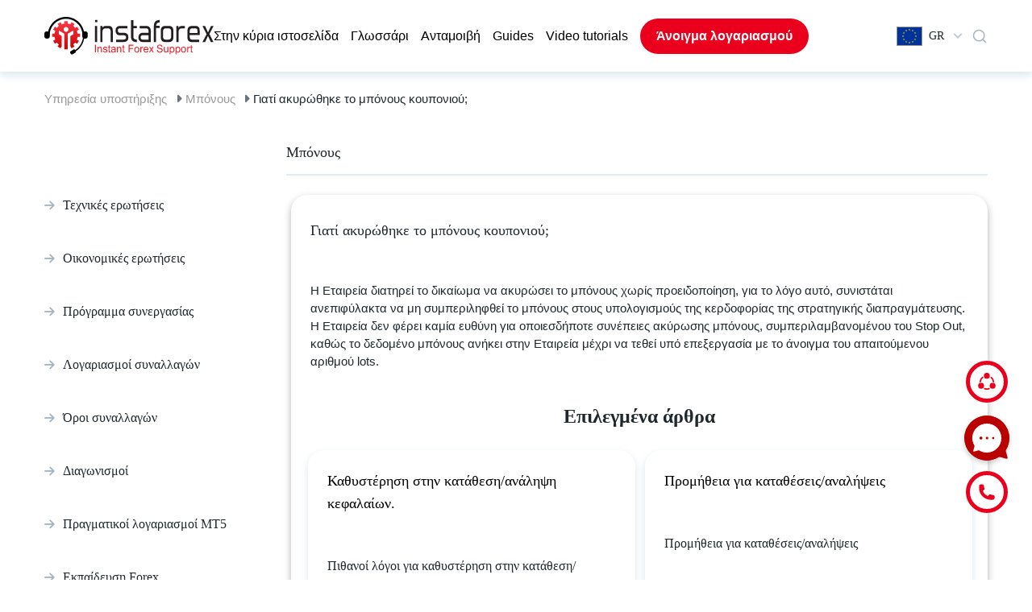

--- FILE ---
content_type: text/html; charset=UTF-8
request_url: https://www.instaforex.com/support/gr/article/671
body_size: 29227
content:
<!DOCTYPE html>
<html lang="gr">

<head>
    <meta charset="utf-8">
    <meta name="viewport" content="width=device-width, initial-scale=1, viewport-fit=cover">

    <title>Καλώς ήρθατε στο Πόρταλ Υποστήριξης μας</title>
    <meta http-equiv="Content-Type" content="text/html; charset=utf-8"/>
    <meta http-equiv="Content-Style-Type" content="text/css"/>
    <meta http-equiv="Content-Language" content="gr"/>
    <meta name="description" content="Υποστήριξη | InstaForex"/>
    <meta name="keywords" content=""/>
    <link rel="shortcut icon" href="https://www.instaforex.com/support/img/favicon.ico">
    <link rel="preload"
          href="https://www.instaforex.com/support/fonts/vendor/@fortawesome/fontawesome-free/webfa-brands-400.woff2?a06da7f0950f9dd366fc9db9d56d618a"
          as="font" type="font/woff2">
    <link rel="preload"
          href="https://www.instaforex.com/support/fonts/vendor/@fortawesome/fontawesome-free/webfa-solid-900.woff2?b15db15f746f29ffa02638cb455b8ec0"
          as="font" type="font/woff">
    <!-- <link href="http://fonts.cdnfonts.com/css/museo-sans-cyrl" rel="stylesheet"> -->
    <!-- Fonts -->
    <link rel="preload" href="https://www.instaforex.com/support/css/appV7.css" as="style">
    <link rel="stylesheet" href="https://www.instaforex.com/support/css/appV7.css">
    <!--    <link href="https://www.instaforex.com/support/css/style.css?v=334233" rel="stylesheet">-->
    <style>
        .qbl_m, #navbarNav:not(.show) div.sp-bg, .hb_m, .el_m, .close_menu_m {
            display: none !important;
        }

        .navbar-expand-lg .navbar-nav {
            /* gap: 20px; */
            align-items: center;
        }

        .navbar-expand-lg .navbar-nav .nav-link {
            padding: 0 !important;
        }

        li.nav-item a.nav-link.open_account_menu {
            padding: 10px 20px !important;
            font-weight: 600;
        }

        span.f24 {
            margin-right: 8px;
        }

        #dropdownMenu2 {
            font-family: 'Museo Sans Cyrl';
            font-style: normal;
            font-weight: 400;
            font-size: 14px;
            line-height: 150%;
            display: flex;
            align-items: center;
        }

        #dropdownMenu2::after {
            content: unset !important;
        }

        #dropdownMenu2 svg {
            margin: 0 0 0 12px;
        }

        #searchmain-test {
            padding: 12px 20px;
            font-family: 'Museo Sans Cyrl';
            font-size: 18px;
        }

        .questions-feed-back {
            margin: 0 !important;
            display: flex;
            flex-direction: row;
            gap: 24px;
            justify-content: center;
        }

        .footer-button .div1, .footer-button .div1 div, .footer-button .div2, .footer-button .div2 div {
            margin: 0 !important;
        }

        .footer-button .div1 div, .footer-button .div2 div {
            display: flex !important;
            gap: 24px;
            flex-wrap: nowrap;
            align-items: center;
            padding: 0 !important;
        }

        .footer-button .div1 img, .footer-button .div2 img, .footer-button .div2 p {
            margin: 0 !important;
        }

        .footer-button .div1, .footer-button .div2 {
            height: unset;
            padding: 24px;
            display: flex;
            align-items: center;
        }

        @media (max-width: 768px) {
            #searchmain-test {
                padding: 8px 16px;
                font-family: 'Museo Sans Cyrl';
                font-size: 16px;
            }

            div.container {
                max-width: unset;
                margin: 0 16px !important;
                width: auto;
                padding: 0 !important;
            }

            div.footer-logo {
                padding: 0 !important;
                margin: 24px 0 0 !important;
            }

            div.footer-logo img {
                max-width: 288px;
                margin: 0 auto;
            }

            div.footer-link {
                padding-left: 0 !important;
                justify-content: center !important;
                gap: 16px;
                flex-direction: column !important;
            }

            a.nav-link-user {
                margin-bottom: 0 !important;
                font-size: 16px !important;
                line-height: 20px;
            }

            .banner-head-title-test {
                font-size: 24px !important;
                line-height: 32px !important;
            }

            div.text-container-search {
                padding: 24px 0 20px 0;
            }

            div.search-test {
                padding: 0 0 24px 0 !important;
            }

            div.pre-tags {
                margin-top: 0;
                padding: 0;
            }

            a.tags {
                padding: 8px 12px;
                font-size: 14px;
                line-height: 16px;
            }

            .banner-head-desc-test {
                display: none;
            }

            div#footer hr {
                height: auto;
                max-width: 100%;
                width: auto;
                margin: 24px 16px 0;
            }

            div#footer .copyright_footer {
                margin-top: 0 !important;
            }

            #footer div.footer-ico-view {
                margin: 24px 0 0 0;
            }

            .container-fluid {
                margin-top: 0 !important;
            }

            #footer div.footer-ico-view, #footer div.footer-copy-view {
                width: 100%;
                max-width: unset;
                padding: 0;
            }

            .fav-block .row {
                flex-direction: column;
                gap: 20px !important;
                width: 100% !important;
                flex: unset;
            }

            .fav-block div.inside-q {
                padding: 16px !important;
            }

            .card-head2 {
                margin: 0 0 8px 0 !important;
                font-size: 16px !important;
                line-height: 20px !important;
            }

            .fav-block .inside-q p {
                font-size: 14px;
                line-height: 24px;
            }

            .fav-block h3 {
                font-size: 20px !important;
                line-height: 24px !important;
                margin: 24px 0 4px 0 !important;
            }

            div.question-block {
                width: 100% !important;
            }

            div#pre-footer {
                padding: 32px 0 !important;
            }

            div.questions-feed-back {
                flex-direction: column;
                gap: 20px;
            }

            .footer-button .div1, .footer-button .div2 {
                width: 100%;
                padding: 22px 16px !important;
            }

            .footer-button .div1 img, .footer-button .div2 img {
                width: 40px;
            }

            .footer-button .div1 font, .footer-button .div2 p {
                font-size: 18px !important;
            }

            .questions-call-back {
                margin: 32px 0 20px 0 !important;
            }

            .questions-call-back span {
                font-size: 20px !important;
                line-height: 24px !important;
            }

            .questions-call-back:has(p) {
                display: none;
            }

            div.questions-feed-back {
                gap: 16px !important;
            }

            div#footer .copyright_footer {
                font-size: 12px !important;
                line-height: 20px !important;
            }

            /*.qbl_m_h {
                display: none !important;
            }*/
            div.pre-tags {
                margin-top: 0 !important;
            }

            .qbl_m {
                display: flex;
                flex-direction: column;
                justify-content: center;
                text-align: left;
                width: 100%;
                background: #FFFFFF;
                box-shadow: 0px 4px 10px rgba(53, 133, 173, 0.2);
                border-radius: 20px;
                padding: 24px 16px;
                margin: 32px 0;
            }

            .qbl_m h5.card-head {
                font-size: 16px;
                line-height: 20px;
            }

            .qbl_m a {
                padding: 16px 0;
                border-bottom: 1px solid #E0EBF2;
            }

            .qbl_m a:last-child {
                border: none !important;
            }

            .hb_m a.ld_m, .hide_m {
                display: none !important;
            }

            div#top-navbar .hb_m .language-dropdown {
                margin-left: 0 !important;
            }

            .hb_m {
                gap: 0 !important;
            }

            div#top-navbar, #top-navbar .row {
                padding: 12px 0 !important;
            }

            #laptoplogo img {
                width: 125px;
            }

            div#banner-head {
                padding: 24px 0;
            }

            #navbarNav {
                width: 100% !important;
            }
        }

        @media (max-width: 1200px) {
            .footer-button .div1 div, .footer-button .div2 div {
                gap: 12px !important;
            }

            .navbar-expand-lg .navbar-nav {
                gap: 10px;
            }

            .container {
                max-width: unset;
                margin: 0 20px !important;
                width: auto;
                padding: 0 !important;
            }

            .pre-tags a {
                margin-bottom: 16px !important;
                margin-right: 12px !important;
            }

            .question-block {
                flex: 1 1 auto;
                width: 40% !important;
            }

            #top-navbar div {
                border-radius: 0;
                margin: 0;
                padding: 0;
                background: transparent;
            }

            #top-navbar .mainLogo {
                margin-right: 10px;
            }

            div#top-navbar {
                padding: 21px 0 0 0;
            }

            .row, .question-block, .card-head, .fav-block .inside-q p {
                margin: 0 !important;
            }

            .row {
                gap: 24px;
            }

            .inside-q {
                margin: 0 !important;
                padding: 24px 24px 48px !important;
            }

            .inside-q .read-q {
                margin-top: 24px !important;
                padding: 8px 16px !important;
            }

            .fav-block .pre-tags {
                margin: 0;
                padding: 0;
            }

            .fav-block .inside-q {
                padding: 24px !important;
            }

            .fav-block .question-block {
                height: unset !important;
            }

            .fav-block .row {
                padding-bottom: 16px !important;
            }

            #pre-footer {
                padding: 48px 0 !important;
            }

            .footer-logo img {
                max-width: 580px;
            }

            .footer-logo {
                padding: 0 !important;
                margin: 40px 0 !important;
            }

            .footer-link {
                padding-left: 0 !important;
                justify-content: center !important;
                gap: 100px;
            }

            .nav-link-user {
                margin-bottom: 24px !important;
            }

            #footer hr {
                height: auto;
                max-width: 100%;
                width: auto;
                margin: 0 20px;
            }

            #footer .ico-copy {
                height: unset;
                flex-direction: column;
            }

            #footer .footer-ico-view {
                margin: 24px 0 0 0;
            }

            #footer .footer-copy-view {
                margin: 0 0 24px 0;
            }

            #footer .social_buttons {
                width: 100%;
                text-align: center !important;
            }

            .prefooter-last {
                gap: 18px !important;
            }

            .prefooter-last div {
                margin: 0 !important;
            }

            #footer .footer-ico-view, #footer .footer-copy-view {
                width: 100%;
                max-width: unset;
                padding: 0;
            }

            #footer .copyright_footer {
                text-align: center !important;
            }
        }

        @media (max-width: 991px) {
            .navbar-expand-lg .navbar-nav {
                align-items: start;
            }

            #laptoplogo, .el_m {
                display: block !important;
            }

            div#top-navbar, #top-navbar .row {
                height: unset !important;
                padding: 20px 0;
            }

            #navbarNav {
                position: fixed;
                top: 0;
                right: 0;
                border-radius: 0 !important;
                background: #FFFFFF !important;
                box-shadow: 0px 4px 10px rgba(0, 0, 0, 0.3);
                height: 100vh;
                padding: 32px 0 !important;
                z-index: 1;
            }

            .navbar-nav {
                margin: 0 20px;
            }

            div#top-navbar {
                z-index: 4;
                position: relative;
            }

            ul.navbar-nav {
                gap: 24px;
            }

            ul.navbar-nav .nav-item:last-child {
                display: none;
            }

            .navbar-expand-lg .navbar-nav .nav-link {
                padding: 0 !important;
                line-height: 20px;
                font-weight: 400;
                font-size: 16px !important;
            }

            div.sp-bg {
                display: none;
                position: fixed;
                top: 0;
                left: 0;
                width: 100%;
                height: 100vh;
                background: #000000 !important;
                opacity: 0.5;
                z-index: 0;
                border-radius: 0 !important;
            }

            #navbarNav.show + div.sp-bg {
                display: block;
            }

            .hb_m {
                display: flex !important;
                justify-content: center;
                gap: 40px;
                align-items: center;
            }

            .hb_m a.ld_m {
                font-weight: 600;
                font-size: 16px;
                line-height: 24px;
                padding: 10px 20px;
            }

            #top-navbar .row .col-12:last-child {
                display: none !important;
            }

            #navbarNav .close_menu_m {
                width: 18px;
                height: 18px;
                position: absolute;
                top: 23px;
                right: 16px;
                cursor: pointer;
                display: block !important;
            }

            #navbarNav hr {
                border: 1px solid #E0EBF2;
                margin: 24px 0;
            }

            #navbarNav .nav-link::before {
                content: '';
                background-image: url("https://www.instaforex.com/support/img/Arrow.png");
                display: inline-block;
                background-size: 12px 12px;
                content: '';
                width: 12px;
                height: 12px;
                margin-right: 8px;
            }

            .button-sp {
                color: #5D7583;
                font-weight: 600;
                font-size: 16px;
                line-height: 24px;
                border: 2px solid #E0EBF2;
                border-radius: 100px !important;
                padding: 12px !important;
                background: transparent !important;
                margin: 0 20px 24px 20px !important;
                cursor: pointer;
            }

            div.dwpayicons-m, #navbarNav .dwtabs-m {
                display: flex !important;
            }
        }

        @media (max-width: 600px) {
            #top-navbar .mainLogo {
                margin-right: 0;
                margin-left: 0;
            }
        }

        @media (min-width: 992px) and (max-width: 1200px) {
            #top-navbar .col-xl-11 {
                max-width: 85%;
            }

            #top-navbar .col-xl-1 {
                max-width: 10%;
            }
        }

                @font-face {
            font-family: Font Awesome\ 5 Free;
            font-style: normal;
            font-weight: 400;
            font-display: block;
            src: url(/support/fonts/vendor/@fortawesome/fontawesome-free/webfa-regular-400.eot?261d666b0147c6c5cda07265f98b8f8c);
            src: url(/support/fonts/vendor/@fortawesome/fontawesome-free/webfa-regular-400.eot?261d666b0147c6c5cda07265f98b8f8c) format("embedded-opentype"),
            url(/support/fonts/vendor/@fortawesome/fontawesome-free/webfa-regular-400.woff2?c20b5b7362d8d7bb7eddf94344ace33e) format("woff2"),
            url(/support/fonts/vendor/@fortawesome/fontawesome-free/webfa-regular-400.woff?f89ea91ecd1ca2db7e09baa2c4b156d1) format("woff"),
            url(/support/fonts/vendor/@fortawesome/fontawesome-free/webfa-regular-400.ttf?db78b9359171f24936b16d84f63af378) format("truetype"),
            url(/support/fonts/vendor/@fortawesome/fontawesome-free/webfa-regular-400.svg?89ffa3aba80d30ee0a9371b25c968bbb) format("svg")
        }

        .far {
            font-weight: 400
        }

        @font-face {
            font-family: Font Awesome\ 5 Free;
            font-style: normal;
            font-weight: 900;
            font-display: block;
            src: url(/support/fonts/vendor/@fortawesome/fontawesome-free/webfa-solid-900.eot?a0369ea57eb6d3843d6474c035111f29);
            src: url(/support/fonts/vendor/@fortawesome/fontawesome-free/webfa-solid-900.eot?a0369ea57eb6d3843d6474c035111f29) format("embedded-opentype"),
            url(/support/fonts/vendor/@fortawesome/fontawesome-free/webfa-solid-900.woff2?b15db15f746f29ffa02638cb455b8ec0) format("woff2"),
            url(/support/fonts/vendor/@fortawesome/fontawesome-free/webfa-solid-900.woff?bea989e82b07e9687c26fc58a4805021) format("woff"),
            url(/support/fonts/vendor/@fortawesome/fontawesome-free/webfa-solid-900.ttf?1ab236ed440ee51810c56bd16628aef0) format("truetype"),
            url(/support/fonts/vendor/@fortawesome/fontawesome-free/webfa-solid-900.svg?ec763292e583294612f124c0b0def500) format("svg")
        }

        .fa, .far, .fas {
            font-family: Font Awesome\ 5 Free
        }

        .fa, .fas {
            font-weight: 900
        }

        @font-face {
            font-family: Font Awesome\ 5 Brands;
            font-style: normal;
            font-weight: 400;
            font-display: block;
            src: url(/support/fonts/vendor/@fortawesome/fontawesome-free/webfa-brands-400.eot?c1868c9545d2de1cf8488f1dadd8c9d0);
            src: url(/support/fonts/vendor/@fortawesome/fontawesome-free/webfa-brands-400.eot?c1868c9545d2de1cf8488f1dadd8c9d0) format("embedded-opentype"),
            url(/support/fonts/vendor/@fortawesome/fontawesome-free/webfa-brands-400.woff2?a06da7f0950f9dd366fc9db9d56d618a) format("woff2"),
            url(/support/fonts/vendor/@fortawesome/fontawesome-free/webfa-brands-400.woff?ec3cfddedb8bebd2d7a3fdf511f7c1cc) format("woff"),
            url(/support/fonts/vendor/@fortawesome/fontawesome-free/webfa-brands-400.ttf?13685372945d816a2b474fc082fd9aaa) format("truetype"),
            url(/support/fonts/vendor/@fortawesome/fontawesome-free/webfa-brands-400.svg?0cb5a5c0d251c109458c85c6afeffbaa) format("svg")
        }

        .fab {
            font-family: Font Awesome\ 5 Brands;
            font-weight: 400
        }
    </style>
    <link href="/support/css/tw.css?id=81" rel="stylesheet">
    <script defer src="/support/js/alpine.js"></script>
    
                    <!-- Google Tag Manager -->
                    <script>(function(w,d,s,l,i){w[l]=w[l]||[];w[l].push({'gtm.start': new Date().getTime(),event:'gtm.js'});
                            var f=d.getElementsByTagName(s)[0], j=d.createElement(s),dl=l!='dataLayer'?'&l='+l:'';
                            j.async=true;j.src='https://www.googletagmanager.com/gtm.js?id='+i+dl;f.parentNode.insertBefore(j,f);
                        })(window,document,'script','dataLayer','GTM-55GFKC3');</script>
                    <!-- End Google Tag Manager -->
                
    
                   <!-- Global site tag (gtag.js) - Google Analytics -->
                    <script async src='https://www.googletagmanager.com/gtag/js?id=UA-189292889-1'></script>
                    <script>
                        window.dataLayer = window.dataLayer || [];
                        function gtag() {dataLayer.push(arguments);}
                        gtag('js', new Date());
                        gtag('config', 'UA-189292889-1');
                    </script>
                    <!-- End Global site tag (gtag.js) - Google Analytics -->
                

</head>
<body>


 <link href="https://fonts.cdnfonts.com/css/museo-sans-cyrl" rel="stylesheet">
<style>
    .overlay {
        position: fixed;
        top: 0;
        bottom: 0;
        left: 0;
        right: 0;
        background: rgba(0, 0, 0, .7);
        transition: opacity .5s;
        visibility: hidden;
        opacity: 0
    }

    .overlay:target {
        visibility: visible;
        opacity: 1
    }

    .popuplogo {
        margin: 70px auto;
        padding: 20px;
        background: #fff;
        border-radius: 5px;
        width: fit-content;
        position: relative;
        transition: all 5s ease-in-out
    }

    .popuplogo h2 {
        margin-top: 0;
        color: #333;
        font-family: Tahoma, Arial, sans-serif
    }

    .popuplogo .close {
        position: absolute;
        top: 20px;
        right: 30px;
        transition: all .2s;
        font-size: 30px;
        font-weight: 700;
        text-decoration: none;
        color: #333
    }

    .popuplogo .close:hover {
        color: #06d85f
    }

    .popuplogo .content {
        max-height: 30%;
        overflow: auto
    }

    @media  screen and (max-width: 700px) {
        .box {
            width: 70%
        }

        .popuplogo {
            width: 70%
        }
    }

    #hrefpopuplogo {
        display: block
    }

    #laptoplogo {
        display: none
    }

    @media (min-width: 991px) {
        #hrefpopuplogo {
            display: none
        }

        #laptoplogo {
            display: block
        }

        .mainLogo > div {
            display: none
        }

        .mainLogo:hover > div {
            position: absolute;
            display: flex;
            width: 30%
        }
    }

    .mainLogo > div {
        display: none
    }

    .mainRedirectButton {
        text-decoration: none;
        background-color: rgb(235, 235, 235, 0.5);
        padding: 7px 10px;
        color: black;
        border-radius: 10px;
    }

    .mainRedirectButton:hover {
        text-decoration: none;
        color: black;
        background-color: rgb(235, 235, 235, 1);
    }

    div.dropdown-multicol {
        width: 30em;
    }

    div.dropdown-row > a.dropdown-item {
        display: inline-block;
        width: 50%;
        padding-top: 10px;
        padding-bottom: 10px;
        border-radius: 10px;
    }

    div.dropdown-multicol2 {
        width: 30em;
    }

    div.dropdown-multicol2 > div.dropdown-col {
        display: inline-block;
        width: 32%;
    }

    div#top-navbar {
        height: 89px;
    }

    #banner-head {
        margin-top: 3px;
    }

    .nav-item {
        font-family: 'Museo Sans Cyrl', sans-serif;
        font-style: normal;
        font-weight: 300;
        font-size: 16px;
        line-height: 150%;
        color: #000000;
    }

    #navbarNav a {
        color: #000000 !important;
    }

    /*.nav-item:last-child{
        margin-left:20px;
    }*/
    .open_account_menu {
        background: #EA001C;
        border-radius: 100px;
        color: #ffffff !important;
    }

    .open_account_menu:hover {
        background: #c82333;
    }

    #top-navbar div {
        border-radius: 20px;
    }

    .dropdown-menu-right {
        box-shadow: 0px 4px 10px rgba(53, 133, 173, 0.2);
        border-radius: 20px;
        border: none;
        padding: 10px;
        text-align: left !important;
    }

    .dropdown-row {
        background: none;
        border-radius: 10px !important;
        /* margin: 3px 5px; */
    }

    .dropdown-item:hover {
        color: #16181b !important;
        text-decoration: none !important;
        background-color: #EFF3F5;
    }

    #navbarNav a:hover {
        color: #EA001C !important;
    }

    #navbarNav .dwbtn-nav {
        border: 2px solid #E0EBF2;
        border-radius: 100px;
        padding: 10px 20px !important;
        color: #5D7583 !important;
    }

    #navbarNav a.dwn-open {
        background: #EFF3F5;
        border: 2px solid #9BAFBB;
    }

    .dwblock {
        width: 100%;
        position: absolute;
        right: 0;
        background: #FFF !important;
        box-shadow: 0px 4px 10px rgba(53, 133, 173, 0.2);
        border-radius: 0px 0px 20px 20px !important;
        top: 90px;
        z-index: 2;
    }

    .dwcontainer {
        display: flex;
        flex-direction: column;
        gap: 24px;
        padding: 24px;
    }

    .dwtabs {
        background: #EFF3F5 !important;
        border-radius: 20px;
        display: flex;
        justify-content: center;
        gap: 16px;
    }

    .dwtab, #navbarNav .dwtab-m {
        padding: 16px 8px;
        background: none !important;
        border-radius: 0 !important;
        color: #5D7583;
        cursor: pointer;
        font-weight: 400;
    }

    #navbarNav .dwtab-m {
        line-height: 100%;
    }

    .open_account_menu::before {
        content: unset !important;
    }

    .dwactivetab, .dwactivetab-m {
        color: #EA001C !important;
        border-bottom: 3px solid #EA001C;
    }

    .dwpayicons {
        display: flex;
        justify-content: center;
        gap: 10px;
    }

    div.dwpayicons-m {
        display: flex;
        justify-content: center;
        gap: 16px;
        flex-wrap: wrap;
        margin: 24px 20px !important;
    }

    .dwother {
        display: flex;
        justify-content: center;
    }

    .dwother-m {
        width: 100%;
        text-align: center;
    }

    #navbarNav .dwother-m a {
        font-weight: 600;
        font-size: 15px;
        line-height: 24px;
        padding: 10px;
        color: #5D7583 !important;
        border: 2px solid #E0EBF2;
        border-radius: 100px;
        display: block;
        margin: 0 20px 40px 20px;
    }

    .dwother-m a:hover {
        text-decoration: none !important;
    }

    #navbarNav .dwtabs-m {
        display: flex;
        background: #EFF3F5;
        border-radius: 0;
        padding: 0 16px;
        justify-content: space-around;
        margin: 40px 0 0 0;
    }

    #top-navbar .dwother a {
        font-weight: 600;
        font-size: 16px;
        line-height: 24px;
        padding: 10px 20px;
        color: #5D7583 !important;
        border: 2px solid #E0EBF2;
        border-radius: 100px;
    }

    #top-navbar .dwother a:hover {
        text-decoration: none;
    }

    #top-navbar {
        position: relative;
    }

    #top-navbar .search_btn {
        display: flex;
        align-items: center;

    }

    #top-navbar .search_btn svg {
        cursor: pointer;
    }

    #top-navbar .search_btn .dropdown-menu{
        /* display: flex; */
        top: 17px !important;
    }

    #top-navbar .search_btn .block {
        display: flex;
        align-items: center;
        flex-direction: column;
        width: 450px;
        max-width: 450px;
        max-height: 405px;
        overflow: hidden;
        border-radius: 16px;
        padding: 20px 20px 20px 20px;
        gap: 24px;
        background: #fff;
    }

    #top-navbar .search_result_menu {
        display: none;
        position: absolute;
        top: 53px;
        right: 0;
        box-shadow: 0px 4px 10px rgba(53, 133, 173, 0.2);
        z-index: 50;
        background-color: #fff;
    }

    #top-navbar .search_btn .block .search_input {
        display: flex;
        align-items: center;
        flex-direction: row;
        width: 100%;
        max-width: 410px;
        height: 36px;
        border-radius: 50px;
        padding: 2px 8px 2px 8px;
        gap: 12px;
        background: #F5F5F5 !important;
    }

    #top-navbar .search_btn .block .search_input input{
        background-color: transparent;
        width: 100%;
        outline: none;
    }

    #top-navbar .search_btn .block .search_input img {
        right: -2px;
        position: relative;
    }

    #top-navbar .search_btn .block .seacrh_result  {
        display: flex;
        align-items: center;
        flex-direction: row;
        flex-wrap: wrap;
        gap: 12px;
    }

    #top-navbar .seacrh_result_block {
        display: none;
        width: 100%;
    }

    #top-navbar .search_btn .block .seacrh_result a {
        padding: 2px 8px 2px 8px;
        background: #EFF3F5;
        border-radius: 50px;
        cursor: pointer;
    }

    #top-navbar .search_btn .block .seacrh_result_pages {
        margin-top: 15px;
    }

    #top-navbar .search_btn .block .seacrh_result_pages a {
        margin-top: 10px;
        padding: 2px 8px 2px 8px;
        cursor: pointer;
        font-family: Museo Sans Cyrl;
        font-weight: 300;
        font-size: 14px;
    }

    #top-navbar .search_btn .block .seacrh_result a:hover {
        color: #000000;
        text-decoration: none;
    }

    #top-navbar .search_btn .block .seacrh_result_pages a:hover {
        color: #000000;
        text-decoration: none;
    }

    .search-content-empty-test {
        /* display: flex;
        flex-wrap: wrap;
        gap: 20px; */
        font-family: 'Museo Sans Cyrl';
        font-style: normal;
        font-weight: 300;
        font-size: 16px;
        line-height: 28px;
        color: #000000;
        white-space: normal;
        padding: 0 20px 20px 20px !important;
    }

    .w-100 {
        width: 100% !important;
    }

    .search-rec-list-test {
        padding-left: 15px;
        /* min-height: 30vh; */
    }

    @media (max-width: 991px) {
        #top-navbar .search_result_menu {
            width: auto;
            max-width: 450px;
        }

        #top-navbar .search_btn .block {
            width: unset;
        }

        .search_btn {
            margin-right: 15px !important;
        }
    }

    @media (max-width: 500px) {
        #top-navbar .search_result_menu {
            width: 100%;
        }
    }


    @media  screen and (max-width: 700px) {
        .dropdown-menu-right {
            right: -53px !important;
        }
    }
</style>
<!-- FALSE  -->

    <style>
        .itr__img {
            display: none !important;
        }
    </style>

<div class="container-fluid"
     style="box-shadow: 0px 4px 10px rgba(53, 133, 173, 0.2);direction:ltr !important; ">
    <div class="container" id="top-navbar">
        <div class="dwblock hidden">
            <div class="dwcontainer">
                <div class="dwtabs">
                    <div class="dwtab dwactivetab">Пополнить счёт</div>
                    <div class="dwtab">Снять средства</div>
                </div>
                <div class="dwpayicons">
                    <img src="https://www.instaforex.com/support/img/dw-icons/dwi1.png"/>
                    <img src="https://www.instaforex.com/support/img/dw-icons/dwi2.png"/>
                    <img src="https://www.instaforex.com/support/img/dw-icons/dwi3.png"/>
                    <img src="https://www.instaforex.com/support/img/dw-icons/dwi4.png"/>
                    <img src="https://www.instaforex.com/support/img/dw-icons/dwi5.png"/>
                    <img src="https://www.instaforex.com/support/img/dw-icons/dwi6.png"/>
                    <img src="https://www.instaforex.com/support/img/dw-icons/dwi7.png"/>
                    <img src="https://www.instaforex.com/support/img/dw-icons/dwi8.png"/>
                    <img src="https://www.instaforex.com/support/img/dw-icons/dwi9.png"/>
                </div>
                <div class="dwother">
                    <a href="#">Другие способы пополнения счёта</a>
                </div>
            </div>
        </div>

        <div class="row" style="height:89px;align-items: center;">
            <div class="col-12  col-xl-11" style="z-index: 1">
                <nav class="navbar navbar-expand-lg navbar-light">
                    <div class="mainLogo">
                                                <a href="https://www.instaforex.com/support/gr" id="laptoplogo"><img width="210"
                                                                               src="https://www.instaforex.com/support/img/main-logo.svg"
                                                                               alt="logo main InstaForex"></a>
                    </div>
                    <div class="hb_m">
                        <a class="nav-link open_account_menu ld_m"
                           href="https://www.instaforex.com/fast_open_live_account/"
                           style="color:#fff !important;" target="_blank">Άνοιγμα λογαριασμού</a>

                        <div class="dropdown language-dropdown">
                            <button class="btn btn-link dropdown-toggle" type="button" id="dropdownMenu2"
                                    data-toggle="dropdown" aria-haspopup="true" aria-expanded="false">
                                <span class="f24 gr"></span>
                                GR
                                <!-- Greece-->
                                <svg width="10" height="7" viewBox="0 0 10 7" fill="none"
                                     xmlns="http://www.w3.org/2000/svg">
                                    <path fill-rule="evenodd" clip-rule="evenodd"
                                          d="M0.259082 0.870139C-0.0863604 1.22523 -0.086361 1.80095 0.259082 2.15604L4.36625 6.37791C4.36961 6.38148 4.37301 6.38503 4.37644 6.38856C4.61327 6.63201 4.95099 6.70855 5.25127 6.61818C5.38901 6.57675 5.51888 6.5002 5.62753 6.38852C5.63007 6.38591 5.63259 6.38329 5.63509 6.38065L9.7409 2.16017C10.0863 1.80508 10.0863 1.22936 9.7409 0.874272C9.39546 0.519181 8.83538 0.519181 8.48994 0.874272L5.002 4.45963L1.51004 0.870139C1.1646 0.515048 0.604525 0.515048 0.259082 0.870139Z"
                                          fill="#B5C7D2"/>
                                </svg>
                            </button>
                                                                    <div class="dropdown-menu dropdown-menu-right bg-white"
                                             aria-labelledby="dropdownMenu2">
                                                                                        
                                                                                            <div class="dropdown-row hover:!bg-[#eff3f5] cursor-pointer">
                                                                                                            <a class="dropdown-item"
                                                           href="/support/ru/article/671">
                                                            <span class="f24 ru"></span>
                                                            <span class="mr-2">Русский</span>
                                                        </a>
                                                                                                            <a class="dropdown-item"
                                                           href="/support/en/article/671">
                                                            <span class="f24 en"></span>
                                                            <span class="mr-2">English</span>
                                                        </a>
                                                                                                    </div>
                                                                                            <div class="dropdown-row hover:!bg-[#eff3f5] cursor-pointer">
                                                                                                            <a class="dropdown-item"
                                                           href="/support/ar/article/671">
                                                            <span class="f24 ar"></span>
                                                            <span class="mr-2">العربية</span>
                                                        </a>
                                                                                                            <a class="dropdown-item"
                                                           href="/support/bd/article/671">
                                                            <span class="f24 bd"></span>
                                                            <span class="mr-2">Bengali</span>
                                                        </a>
                                                                                                    </div>
                                                                                            <div class="dropdown-row hover:!bg-[#eff3f5] cursor-pointer">
                                                                                                            <a class="dropdown-item"
                                                           href="/support/bg/article/671">
                                                            <span class="f24 bg"></span>
                                                            <span class="mr-2">Bulgarian</span>
                                                        </a>
                                                                                                            <a class="dropdown-item"
                                                           href="/support/cn/article/671">
                                                            <span class="f24 cn"></span>
                                                            <span class="mr-2">Chinese</span>
                                                        </a>
                                                                                                    </div>
                                                                                            <div class="dropdown-row hover:!bg-[#eff3f5] cursor-pointer">
                                                                                                            <a class="dropdown-item"
                                                           href="/support/gr/article/671">
                                                            <span class="f24 gr"></span>
                                                            <span class="mr-2">Greece</span>
                                                        </a>
                                                                                                            <a class="dropdown-item"
                                                           href="/support/fr/article/671">
                                                            <span class="f24 fr"></span>
                                                            <span class="mr-2">French</span>
                                                        </a>
                                                                                                    </div>
                                                                                            <div class="dropdown-row hover:!bg-[#eff3f5] cursor-pointer">
                                                                                                            <a class="dropdown-item"
                                                           href="/support/in/article/671">
                                                            <span class="f24 in"></span>
                                                            <span class="mr-2">Hindi</span>
                                                        </a>
                                                                                                            <a class="dropdown-item"
                                                           href="/support/kk/article/671">
                                                            <span class="f24 kk"></span>
                                                            <span class="mr-2">Kazakh</span>
                                                        </a>
                                                                                                    </div>
                                                                                            <div class="dropdown-row hover:!bg-[#eff3f5] cursor-pointer">
                                                                                                            <a class="dropdown-item"
                                                           href="/support/ms/article/671">
                                                            <span class="f24 ms"></span>
                                                            <span class="mr-2">Malay</span>
                                                        </a>
                                                                                                            <a class="dropdown-item"
                                                           href="/support/nl/article/671">
                                                            <span class="f24 nl"></span>
                                                            <span class="mr-2">Nederland</span>
                                                        </a>
                                                                                                    </div>
                                                                                            <div class="dropdown-row hover:!bg-[#eff3f5] cursor-pointer">
                                                                                                            <a class="dropdown-item"
                                                           href="/support/ro/article/671">
                                                            <span class="f24 ro"></span>
                                                            <span class="mr-2">Romanian</span>
                                                        </a>
                                                                                                            <a class="dropdown-item"
                                                           href="/support/rs/article/671">
                                                            <span class="f24 rs"></span>
                                                            <span class="mr-2">Serbian</span>
                                                        </a>
                                                                                                    </div>
                                                                                            <div class="dropdown-row hover:!bg-[#eff3f5] cursor-pointer">
                                                                                                            <a class="dropdown-item"
                                                           href="/support/sk/article/671">
                                                            <span class="f24 sk"></span>
                                                            <span class="mr-2">Slovak</span>
                                                        </a>
                                                                                                            <a class="dropdown-item"
                                                           href="/support/sp/article/671">
                                                            <span class="f24 sp"></span>
                                                            <span class="mr-2">Spanish</span>
                                                        </a>
                                                                                                    </div>
                                                                                            <div class="dropdown-row hover:!bg-[#eff3f5] cursor-pointer">
                                                                                                            <a class="dropdown-item"
                                                           href="/support/th/article/671">
                                                            <span class="f24 th"></span>
                                                            <span class="mr-2">Thailand</span>
                                                        </a>
                                                                                                            <a class="dropdown-item"
                                                           href="/support/ua/article/671">
                                                            <span class="f24 ua"></span>
                                                            <span class="mr-2">Ukrainian</span>
                                                        </a>
                                                                                                    </div>
                                                                                            <div class="dropdown-row hover:!bg-[#eff3f5] cursor-pointer">
                                                                                                            <a class="dropdown-item"
                                                           href="/support/pk/article/671">
                                                            <span class="f24 pk"></span>
                                                            <span class="mr-2">Urdu</span>
                                                        </a>
                                                                                                            <a class="dropdown-item"
                                                           href="/support/uz/article/671">
                                                            <span class="f24 uz"></span>
                                                            <span class="mr-2">Ўзбекча</span>
                                                        </a>
                                                                                                    </div>
                                                                                            <div class="dropdown-row hover:!bg-[#eff3f5] cursor-pointer">
                                                                                                            <a class="dropdown-item"
                                                           href="/support/vi/article/671">
                                                            <span class="f24 vi"></span>
                                                            <span class="mr-2">Vietnamese</span>
                                                        </a>
                                                                                                            <a class="dropdown-item"
                                                           href="/support/id/article/671">
                                                            <span class="f24 id"></span>
                                                            <span class="mr-2">Indonesian</span>
                                                        </a>
                                                                                                    </div>
                                            
                                        </div>
                                </div>

                            <div class="search_btn mobile">
                                <svg style="" id="search_icon_mobile" width="20" height="20" viewBox="0 0 20 20" fill="none" xmlns="http://www.w3.org/2000/svg">
                                    <path d="M9.16667 15.8333C12.8486 15.8333 15.8333 12.8486 15.8333 9.16667C15.8333 5.48477 12.8486 2.5 9.16667 2.5C5.48477 2.5 2.5 5.48477 2.5 9.16667C2.5 12.8486 5.48477 15.8333 9.16667 15.8333Z" stroke="#A3B4BE" stroke-width="1.5" stroke-linecap="round" stroke-linejoin="round"/>
                                    <path d="M17.5 17.5L13.875 13.875" stroke="#A3B4BE" stroke-width="1.5" stroke-linecap="round" stroke-linejoin="round"/>
                                </svg>

                                <div class="search_result_menu">
                                    <div class="block">
                                        <div class="search_input">
                                            <svg style="" id="dropdownMenu4" width="20" height="20" viewBox="0 0 20 20" fill="none" xmlns="http://www.w3.org/2000/svg">
                                                <path d="M9.16667 15.8333C12.8486 15.8333 15.8333 12.8486 15.8333 9.16667C15.8333 5.48477 12.8486 2.5 9.16667 2.5C5.48477 2.5 2.5 5.48477 2.5 9.16667C2.5 12.8486 5.48477 15.8333 9.16667 15.8333Z" stroke="#A3B4BE" stroke-width="1.5" stroke-linecap="round" stroke-linejoin="round"/>
                                                <path d="M17.5 17.5L13.875 13.875" stroke="#A3B4BE" stroke-width="1.5" stroke-linecap="round" stroke-linejoin="round"/>
                                            </svg>
                                            <input class="search-input-test-header" type="text" placeholder="Αναζήτηση με βάση τα άρθρα" autofocus="autofocus">
                                            <img class="clean_input" src="https://www.instaforex.com/support/img/cross-test.svg">
                                        </div>
                                        <div class="seacrh_result_block">
                                            <div class="seacrh_result">

                                            </div>
                                            <div class="seacrh_result_pages">

                                            </div>
                                        </div>
                                    </div>

                                    <div class="search-content-empty-test" style="display: none">
                                        <div class="w-100">
                                            Η αναζήτησή σας <b id="query"></b> δεν επέστρεψε αποτελέσματα
                                        </div>
                                        <div class="w-100">
                                            Συστάσεις:
                                        </div>
                                        <div class="w-100">
                                            <ul class="search-rec-list-test">
                                                <li>Σιγουρευτείτε ότι όλες οι λέξεις είναι σωστές.</li>
                                                <li>Δοκιμάστε να χρησιμοποιήσετε άλλες λέξεις-κλειδιά.</li>
                                                <li>Δοκιμάστε να χρησιμοποιήσετε πιο δημοφιλείς λέξεις-κλειδιά.</li>
                                            </ul>
                                        </div>
                                    </div>
                                </div>
                            </div>

                                <button class="navbar-toggler js-navbar-toggle" type="button" aria-controls="navbarNav"
                                        aria-expanded="false" aria-label="Toggle navigation">
                                    <span class="navbar-toggler-icon"></span>
                                </button>
                        </div>
                        <div class="navbar-collapse hidden" id="navbarNav">
                            <ul class="navbar-nav">
                                <li class="nav-item" style="margin-right: 15px;"><a class="nav-link"
                                                                                    href="https://www.instaforex.com/gr"
                                                                                    target="_blank">Στην κύρια ιστοσελίδα</a>
                                </li>
                                <li class="nav-item" style="margin-right: 15px;"><a class="nav-link"
                                                                                    href="https://www.instaforex.com/support/gr/glossary">Γλωσσάρι</a>
                                </li>
                                <li class="nav-item" style="margin-right: 15px;"><a class="nav-link"
                                                                                    href="https://www.instaforex.com/support/gr/cash-reward">Ανταμοιβή</a>
                                </li>
                                <li class="nav-item" style="margin-right: 15px;"><a class="nav-link"
                                                                                    href="https://www.instaforex.com/support/gr/guides">Guides</a>
                                    
                                    
                                </li>
                                <li class="nav-item" style="margin-right: 15px;"><a class="nav-link"
                                                                                    href="https://www.instaforex.com/support/gr/guides?tab=video">Video tutorials</a>
                                </li>
                                
                                
                                
                                
                                <li class="nav-item"><a class="nav-link open_account_menu"
                                                        href="https://www.instaforex.com/gr/fast_open_live_account/"
                                                        style="color:#fff !important;"
                                                        target="_blank">Άνοιγμα λογαριασμού</a></li>

                                <li class="nav-item" style="display: none !important;">
                                    <a class="nav-link dwbtn-nav" href="javascript://">Пополнить/Снять</a>
                                </li>
                            </ul>
                            <!--<hr class="el_m" />-->
                            <div class="el_m dwtabs-m">
                                <div class="dwtab-m dwactivetab-m">Пополнить счёт</div>
                                <div class="dwtab-m">Снять средства</div>
                            </div>
                            <div class="el_m dwpayicons-m">
                                <img src="https://www.instaforex.com/support/img/dw-icons/dwi1.png"/>
                                <img src="https://www.instaforex.com/support/img/dw-icons/dwi2.png"/>
                                <img src="https://www.instaforex.com/support/img/dw-icons/dwi3.png"/>
                                <img src="https://www.instaforex.com/support/img/dw-icons/dwi4.png"/>
                                <img src="https://www.instaforex.com/support/img/dw-icons/dwi5.png"/>
                                <img src="https://www.instaforex.com/support/img/dw-icons/dwi6.png"/>
                                <img src="https://www.instaforex.com/support/img/dw-icons/dwi7.png"/>
                                <img src="https://www.instaforex.com/support/img/dw-icons/dwi8.png"/>
                                <img src="https://www.instaforex.com/support/img/dw-icons/dwi9.png"/>
                            </div>
                            <div class="el_m dwother-m">
                                <a href="#">Другие способы пополнения счёта</a>
                            </div>
                            <div class="el_m button-sp"
                                 onclick="document.querySelector('#rightBar a').click(); return false;">
                                <div class="flex">
                                    <div>
                                        <img src="https://www.instaforex.com/support/img/phonevibrate_m.png" alt="logo InstaForex"
                                             style="margin-right: 15px;margin-left: 10px;">
                                    </div>
                                    <font style="padding-right: 10px">Αίτημα επανάκλησης</font>
                                </div>
                            </div>
                            <div class="el_m button-sp"
                                 onclick="onlineSupportChatButton.onClick(); document.getElementsByClassName('close_menu_m')[0].click(); return false;">
                                <div class="flex">
                                    <div>
                                        <img src="https://www.instaforex.com/support/img/chatlogo_m.png" alt="logo InstaForex"
                                             style="margin-right: 15px;margin-left: 10px;">
                                    </div>
                                    <font style="padding-right: 10px"> Συνομιλία </font>
                                </div>
                            </div>
                            <div class="close_menu_m">
                                <img src="https://www.instaforex.com/support/img/closemenu_m.png"/>
                            </div>
                        </div>
                        <div class="sp-bg hide_m"></div>
                </nav>
            </div>
            <div class="col-12  col-xl-1 teststyle">
                <div class="d-flex flex-row justify-content-end">
                    <div class="dropdown language-dropdown">
                        <button class="btn btn-link dropdown-toggle z-40" type="button" id="dropdownMenu2"
                                data-toggle="dropdown" aria-haspopup="true" aria-expanded="false">
                            <span class="f24 gr"></span>
                            GR
                            <!-- Greece-->
                            <svg width="10" height="7" viewBox="0 0 10 7" fill="none"
                                 xmlns="http://www.w3.org/2000/svg">
                                <path fill-rule="evenodd" clip-rule="evenodd"
                                      d="M0.259082 0.870139C-0.0863604 1.22523 -0.086361 1.80095 0.259082 2.15604L4.36625 6.37791C4.36961 6.38148 4.37301 6.38503 4.37644 6.38856C4.61327 6.63201 4.95099 6.70855 5.25127 6.61818C5.38901 6.57675 5.51888 6.5002 5.62753 6.38852C5.63007 6.38591 5.63259 6.38329 5.63509 6.38065L9.7409 2.16017C10.0863 1.80508 10.0863 1.22936 9.7409 0.874272C9.39546 0.519181 8.83538 0.519181 8.48994 0.874272L5.002 4.45963L1.51004 0.870139C1.1646 0.515048 0.604525 0.515048 0.259082 0.870139Z"
                                      fill="#B5C7D2"/>
                            </svg>
                        </button>
                                                            <div class="dropdown-menu dropdown-menu-right bg-white"
                                         aria-labelledby="dropdownMenu2" style="/*margin-top: 75px;*/">
                                                                                                                                                                                                                
                                            <div class="dropdown-row cursor-pointer">
                                                                                                    <a class="dropdown-item"
                                                       href="/support/ru/article/671">
                                                        <span
                                                            class="f24 ru "></span>
                                                        <span class="mr-2">Русский</span>
                                                    </a>
                                                                                                                                                    <a class="dropdown-item"
                                                       href="/support/nl/article/671">
                                                        <span
                                                            class="f24 nl "></span>
                                                        <span class="mr-2">Nederland</span>
                                                    </a>
                                                                                            </div>
                                                                                                                                                                                                                        
                                            <div class="dropdown-row cursor-pointer">
                                                                                                    <a class="dropdown-item"
                                                       href="/support/en/article/671">
                                                        <span
                                                            class="f24 en "></span>
                                                        <span class="mr-2">English</span>
                                                    </a>
                                                                                                                                                    <a class="dropdown-item"
                                                       href="/support/ro/article/671">
                                                        <span
                                                            class="f24 ro "></span>
                                                        <span class="mr-2">Romanian</span>
                                                    </a>
                                                                                            </div>
                                                                                                                                                                                                                        
                                            <div class="dropdown-row cursor-pointer">
                                                                                                    <a class="dropdown-item"
                                                       href="/support/ar/article/671">
                                                        <span
                                                            class="f24 ar "></span>
                                                        <span class="mr-2">العربية</span>
                                                    </a>
                                                                                                                                                    <a class="dropdown-item"
                                                       href="/support/rs/article/671">
                                                        <span
                                                            class="f24 rs "></span>
                                                        <span class="mr-2">Serbian</span>
                                                    </a>
                                                                                            </div>
                                                                                                                                                                                                                        
                                            <div class="dropdown-row cursor-pointer">
                                                                                                    <a class="dropdown-item"
                                                       href="/support/bd/article/671">
                                                        <span
                                                            class="f24 bd "></span>
                                                        <span class="mr-2">Bengali</span>
                                                    </a>
                                                                                                                                                    <a class="dropdown-item"
                                                       href="/support/sk/article/671">
                                                        <span
                                                            class="f24 sk "></span>
                                                        <span class="mr-2">Slovak</span>
                                                    </a>
                                                                                            </div>
                                                                                                                                                                                                                        
                                            <div class="dropdown-row cursor-pointer">
                                                                                                    <a class="dropdown-item"
                                                       href="/support/bg/article/671">
                                                        <span
                                                            class="f24 bg "></span>
                                                        <span class="mr-2">Bulgarian</span>
                                                    </a>
                                                                                                                                                    <a class="dropdown-item"
                                                       href="/support/sp/article/671">
                                                        <span
                                                            class="f24 sp no_flag"></span>
                                                        <span class="mr-2">Spanish</span>
                                                    </a>
                                                                                            </div>
                                                                                                                                                                                                                        
                                            <div class="dropdown-row cursor-pointer">
                                                                                                    <a class="dropdown-item"
                                                       href="/support/cn/article/671">
                                                        <span
                                                            class="f24 cn "></span>
                                                        <span class="mr-2">Chinese</span>
                                                    </a>
                                                                                                                                                    <a class="dropdown-item"
                                                       href="/support/th/article/671">
                                                        <span
                                                            class="f24 th "></span>
                                                        <span class="mr-2">Thailand</span>
                                                    </a>
                                                                                            </div>
                                                                                                                                                                                                                        
                                            <div class="dropdown-row cursor-pointer">
                                                                                                    <a class="dropdown-item"
                                                       href="/support/gr/article/671">
                                                        <span
                                                            class="f24 gr "></span>
                                                        <span class="mr-2">Greece</span>
                                                    </a>
                                                                                                                                                    <a class="dropdown-item"
                                                       href="/support/ua/article/671">
                                                        <span
                                                            class="f24 ua "></span>
                                                        <span class="mr-2">Ukrainian</span>
                                                    </a>
                                                                                            </div>
                                                                                                                                                                                                                        
                                            <div class="dropdown-row cursor-pointer">
                                                                                                    <a class="dropdown-item"
                                                       href="/support/fr/article/671">
                                                        <span
                                                            class="f24 fr no_flag"></span>
                                                        <span class="mr-2">French</span>
                                                    </a>
                                                                                                                                                    <a class="dropdown-item"
                                                       href="/support/pk/article/671">
                                                        <span
                                                            class="f24 pk "></span>
                                                        <span class="mr-2">Urdu</span>
                                                    </a>
                                                                                            </div>
                                                                                                                                                                                                                        
                                            <div class="dropdown-row cursor-pointer">
                                                                                                    <a class="dropdown-item"
                                                       href="/support/in/article/671">
                                                        <span
                                                            class="f24 in "></span>
                                                        <span class="mr-2">Hindi</span>
                                                    </a>
                                                                                                                                                    <a class="dropdown-item"
                                                       href="/support/uz/article/671">
                                                        <span
                                                            class="f24 uz "></span>
                                                        <span class="mr-2">Ўзбекча</span>
                                                    </a>
                                                                                            </div>
                                                                                                                                                                                                                        
                                            <div class="dropdown-row cursor-pointer">
                                                                                                    <a class="dropdown-item"
                                                       href="/support/kk/article/671">
                                                        <span
                                                            class="f24 kk "></span>
                                                        <span class="mr-2">Kazakh</span>
                                                    </a>
                                                                                                                                                    <a class="dropdown-item"
                                                       href="/support/vi/article/671">
                                                        <span
                                                            class="f24 vi "></span>
                                                        <span class="mr-2">Vietnamese</span>
                                                    </a>
                                                                                            </div>
                                                                                                                                                                                                                        
                                            <div class="dropdown-row cursor-pointer">
                                                                                                    <a class="dropdown-item"
                                                       href="/support/ms/article/671">
                                                        <span
                                                            class="f24 ms "></span>
                                                        <span class="mr-2">Malay</span>
                                                    </a>
                                                                                                                                                    <a class="dropdown-item"
                                                       href="/support/id/article/671">
                                                        <span
                                                            class="f24 id "></span>
                                                        <span class="mr-2">Indonesian</span>
                                                    </a>
                                                                                            </div>
                                                                                                                                                                    </div>
                            </div>

                            <div class="search_btn desktop">
                                <svg style="" id="search_icon_desc" width="20" height="20" viewBox="0 0 20 20" fill="none" xmlns="http://www.w3.org/2000/svg">
                                    <path d="M9.16667 15.8333C12.8486 15.8333 15.8333 12.8486 15.8333 9.16667C15.8333 5.48477 12.8486 2.5 9.16667 2.5C5.48477 2.5 2.5 5.48477 2.5 9.16667C2.5 12.8486 5.48477 15.8333 9.16667 15.8333Z" stroke="#A3B4BE" stroke-width="1.5" stroke-linecap="round" stroke-linejoin="round"/>
                                    <path d="M17.5 17.5L13.875 13.875" stroke="#A3B4BE" stroke-width="1.5" stroke-linecap="round" stroke-linejoin="round"/>
                                </svg>

                                <div class="search_result_menu">
                                    <div class="block">
                                        <div class="search_input">
                                            <svg style="" width="20" height="20" viewBox="0 0 20 20" fill="none" xmlns="http://www.w3.org/2000/svg">
                                                <path d="M9.16667 15.8333C12.8486 15.8333 15.8333 12.8486 15.8333 9.16667C15.8333 5.48477 12.8486 2.5 9.16667 2.5C5.48477 2.5 2.5 5.48477 2.5 9.16667C2.5 12.8486 5.48477 15.8333 9.16667 15.8333Z" stroke="#A3B4BE" stroke-width="1.5" stroke-linecap="round" stroke-linejoin="round"/>
                                                <path d="M17.5 17.5L13.875 13.875" stroke="#A3B4BE" stroke-width="1.5" stroke-linecap="round" stroke-linejoin="round"/>
                                            </svg>
                                            <input class="search-input-test-header" type="text" placeholder="Αναζήτηση με βάση τα άρθρα" autofocus="autofocus">
                                        </div>
                                        <div class="seacrh_result_block">
                                            <div class="seacrh_result">

                                            </div>
                                            <div class="seacrh_result_pages">

                                            </div>
                                        </div>
                                        <div class="search-content-empty-test" style="display: none">
                                            <div class="w-100">
                                                Η αναζήτησή σας <b id="query"></b> δεν επέστρεψε αποτελέσματα
                                            </div>
                                            <div class="w-100">
                                                Συστάσεις:
                                            </div>
                                            <div class="w-100">
                                                <ul class="search-rec-list-test">
                                                    <li>Σιγουρευτείτε ότι όλες οι λέξεις είναι σωστές.</li>
                                                    <li>Δοκιμάστε να χρησιμοποιήσετε άλλες λέξεις-κλειδιά.</li>
                                                    <li>Δοκιμάστε να χρησιμοποιήσετε πιο δημοφιλείς λέξεις-κλειδιά.</li>
                                                </ul>
                                            </div>
                                        </div>
                                    </div>

                                </div>
                            </div>
                    </div>

                </div>
            </div>
        </div>
    </div>
</div>
<div id="popuplogo" class="overlay">
    <div class="popuplogo">
        <h2><img src="https://www.instaforex.com/support/img/popupArrow.png" width="30"></h2>
        <div class="content">
            <div style="margin-bottom: 10px">Πηγαίνετε στο InstaForex</div>
            <a href="https://www.instaforex.com/gr"
               class="btn btn-danger">Πηγαίνετε σε</a>
            <a href="https://www.instaforex.com/support" class="btn btn-outline-danger">Αποχωρήστε</a>
        </div>
    </div>
</div>

<script src="/support/js/jquery.min.js"></script>
<script>
    $(function () {
        $('.close_menu_m').on('click', function () {
            $('#navbarNav').addClass('hidden')
        })

        $('.js-navbar-toggle').on('click', function () {
            $('#navbarNav').removeClass('hidden')
            $('#navbarNav').removeClass('collapse')
        })

        $('.dwbtn-nav').on('click', function () {
            $('.dwblock').toggleClass('hidden');
            $(this).toggleClass('dwn-open');
        })
    });
</script>

 
<link href="https://fonts.cdnfonts.com/css/museo-sans-cyrl" rel="stylesheet">
<style>
    .ui-autocomplete {
        list-style: none;
        padding-left: 10px;
    }

    #searchmain-test {
        /*background-image: url(/support/img/search-test-logo.svg);*/
        background-repeat: no-repeat;
        background-position-x: 96%;
        background-position-y: 11px;
        height: 51px;
        border-radius: 100px;
        border-color: #ffffff;
    }

    /*#searchmain-test:focus {*/
    /*background-image: none;*/
    /*}*/
    #searchmain-test:focus {
        background-image: none;
        box-shadow: none;
        border-bottom: 1px solid #E0EBF2;
        border-radius: 0px;
    }

    .search-btn {
        margin-left: 3px;
    }

    button[aria-label="search butt main"] {
        z-index: 0 !important;
    }


    div#banner-head {
        background: none;
        background-size: cover;
        background-position: right;
        max-height: 550px;
        background-color: #EFF3F5;
    }

    .banner-head-title-test {
        margin-bottom: 0 !important;
        text-transform: none;
        font-family: 'Museo Sans Cyrl', sans-serif;
        font-style: normal;
        font-weight: 600;
        font-size: 32px;
        line-height: 150%;
        text-align: center;
        color: #000000;
    }

    .banner-head-desc-test {
        padding-left: 0;
        font-family: 'Museo Sans Cyrl', sans-serif;
        font-style: normal;
        font-weight: 300;
        font-size: 18px;
        line-height: 150%;
        text-align: center;
        color: #000000;
        margin: auto;
        margin-top: 8px;
    }

    .search-test {
        max-width: 568px;
        margin: auto;
        padding-bottom: 40px;
        padding-top: 40px !important;
    }

    .search-input-test::-webkit-input-placeholder {
        padding-left: 10px;
        color: #A3B4BE;
    }

    .search-input-test:-moz-placeholder {
        padding-left: 10px;
        color: #A3B4BE;
    }

    .search-input-test::-moz-placeholder {
        padding-left: 10px;
        color: #A3B4BE;
    }

    .search-input-test:-ms-input-placeholder {
        padding-left: 10px;
        color: #A3B4BE;
    }

    input:focus::placeholder {
        color: transparent;
    }

    .text-container-search {
        padding-top: 40px;
    }


</style>

<style>
    .search-result-parent {
        position: relative;
        z-index: 1;
    }

    .search-result-container {
        width: 100%;
        /*max-height: 539px;*/
        padding-bottom: 30px;
        background: #FFFFFF;
        box-shadow: 0px 4px 10px rgba(53, 133, 173, 0.2);
        border-radius: 26px;
        position: absolute;
        z-index: 1;
        top: -2px;
    }

    .article-list-search {
        padding-left: 20px;
        padding-right: 15px;
        margin-top: 4px;
    }

    .article-list-search p {
        font-family: 'Museo Sans Cyrl';
        font-style: normal;
        font-weight: 300;
        font-size: 16px;
        line-height: 24px;
        color: #000000;
    }

    .search-result-view-more {
        width: 288px;
        text-align: center;
        margin: auto;
        background: #EA001C;
        border-radius: 100px;
        height: 40px;
        margin-top: 24px;
        margin-bottom: 24px;
    }

    .search-result-view-more p {
        padding: 8px 20px;
        color: #ffffff;
        cursor: pointer;
    }

    .clean-icon img {
        width: 24px;
        height: 24px;
        z-index: 7;
        position: absolute;
        right: 58px;
        top: 12px;
        cursor: pointer;
    }

    .separator-icon {
        width: 27px;
        border: 1px solid #E0EBF2;
        transform: rotate(90deg);
        z-index: 2;
        position: absolute;
        right: 31px;
        height: 0;
        top: 25px;
    }

    .search-icon-test img {
        width: 24px;
        height: 24px;
        z-index: 2;
        position: absolute;
        right: 10px;
        top: 12px;
        cursor: pointer;

    }

    .pre-tags {
        padding: 0 15px !important;
    }

    .pre-tags a {
        display: inline-block;
        margin-bottom: 20px;
        margin-right: 7px;
    }

    .pre-tags a:hover {
        text-decoration: none;
    }

    .pre-pages a {
        font-family: 'Museo Sans Cyrl';
        font-style: normal;
        font-weight: 300;
        font-size: 16px;
        line-height: 24px;
        color: #000000;
        margin-bottom: 1rem;
    }

    .pre-pages a:hover {
        text-decoration: none;
        color: red;
    }

    .search-result-icon-container {
        right: 20px;
    }

    @media (max-width: 991px) {
        .search-result-icon-container {
            position: absolute !important;
            top: 0;
        }
    }

    @media (max-width: 759.98px) {

        .search-result-container {
            max-height: 670px !important;
        }

        .pre-tags {
            margin-top: 100px !important;
        }
    }

</style>

<link rel="stylesheet" href="https://cdnjs.cloudflare.com/ajax/libs/font-awesome/6.1.1/css/all.min.css"
      integrity="sha512-KfkfwYDsLkIlwQp6LFnl8zNdLGxu9YAA1QvwINks4PhcElQSvqcyVLLD9aMhXd13uQjoXtEKNosOWaZqXgel0g=="
      crossorigin="anonymous" referrerpolicy="no-referrer"/>
<style type="text/css">
    body {
        position: relative;
        z-index: 0
    }

    .tags {
        background: #EFF3F5;
        width: fit-content;
        border-radius: 20px;
        /*margin: 5px;*/
        /*padding: 8px;*/
        padding: 4px 10px;
        font-weight: 300;
        font-size: 16px;
        line-height: 150%;
        font-family: 'Museo Sans Cyrl';
        font-style: normal;
        color: #000000;

    }

    .pre-tags {
        margin-top: 28px;
    }

    .pre-tags p {
        display: inline-block;
        margin-bottom: 20px;
        margin-right: 7px;
        /*margin: 10px;*/
    }

    .question-block {
        width: 375px;
        height: 426px;
        background: #FFFFFF;
        box-shadow: 0px 4px 10px rgba(53, 133, 173, 0.2);
        border-radius: 20px;
        /*margin-right: 24px;*/
        margin-bottom: 24px;
        margin-left: 12px;
        margin-right: 12px;
        cursor: pointer;
    }

    .question-block:hover, .question-block-modal:hover, .question-block-modal2:hover {
        box-shadow: 0px 0px 2px rgba(53, 133, 173, 0.4);
    }

    .inside-q {
        margin: 19px;
        padding: 5px;

    }


    .card-head {
        font-family: 'Museo Sans Cyrl';
        font-style: normal;
        font-weight: 400;
        font-size: 18px;
        line-height: 120%;
        /* identical to box height, or 22px */
        color: #000000;
    }

    .hr-card {
        margin-top: 16px;
        margin-bottom: 24px;
        border: 1px solid #E0EBF2;
    }

    .cardp {
        font-family: 'Museo Sans Cyrl';
        font-style: normal;
        font-weight: 300;
        font-size: 16px;
        line-height: 150%;
        color: #000000;
    }

    .card-head2 {
        font-family: 'Museo Sans Cyrl';
        font-style: normal;
        font-weight: 400;
        font-size: 18px;
        line-height: 28px;
        /* or 156% */
        color: #000000;
        margin-bottom: 12px;
    }
    .container.art-content b {
        font-weight: bold;
    }

    .inside-q p {
        font-family: 'Museo Sans Cyrl';
        font-style: normal;
        font-weight: 300;
        font-size: 16px;
        line-height: 24px;
    }

    .inside-q a {
        width: fit-content;
        padding: 8px;
        display: block;
        border: 2px solid #E0EBF2;
        border-radius: 100px;
        margin-top: 32px;
        font-family: 'Museo Sans Cyrl';
        font-style: normal;
        font-weight: 600;
        font-size: 16px;
        line-height: 150%;
        /* identical to box height, or 24px */
        color: #EA001C;
    }

    .inside-q .read-q:hover {
        background-color: #EFF3F5;
        text-decoration: none;
    }

    .footer-upper-text a {
        font-family: 'Museo Sans Cyrl';
        font-style: normal;
        font-weight: 300;
        font-size: 16px;
        line-height: 24px;
        /* identical to box height, or 150% */
        text-decoration: none;

        color: #FFFFFF;
    }

    .footer-bellow {
        font-family: 'Museo Sans Cyrl';
        font-style: normal;
        font-weight: 300;
        font-size: 16px;
        line-height: 150%;
        /* or 24px */


        color: #FFFFFF;
    }

    .footer-upper-text a:hover {
        color: #dc2931;
    }

    .question-block-modal {
        width: 356px;
        height: 200px;


        background: #FFFFFF;
        box-shadow: 0px 4px 10px rgba(53, 133, 173, 0.2);
        border-radius: 20px;
        /*margin-right: 24px;*/
        margin-bottom: 24px;
        margin-left: 12px;
        /*margin-right: 12px;*/
        cursor: pointer;
    }

    .question-block-modal2 {
        width: 356px;
        height: 200px;


        background: #FFFFFF;
        box-shadow: 0px 4px 10px rgba(53, 133, 173, 0.2);
        border-radius: 20px;
        /*margin-right: 24px;*/
        margin-bottom: 24px;
        margin-left: 24px;
        /*margin-right: 12px;*/
        cursor: pointer;
    }


    .article-manue .fa-arrow-right {

        color: #A3B4BE;
    }


    .article-manue li {
        text-decoration: none;
        list-style: none;
        /*margin: 5px;*/
        margin-bottom: 42px;

        font-family: 'Museo Sans Cyrl';
        font-style: normal;
        font-weight: 300;
        font-size: 16px;
        line-height: 24px;
        /* or 150% */
        color: #000000;
    }

    .article-manue .fa-arrow-right {
        width: 10.5px;
        height: 12px;
    }

    .article-manue li:hover .fa-arrow-right {

        color: #dc2931 !important;
    }

    .article-manue li:hover .te {

        color: #dc2931 !important;
    }

    .active .fa-arrow-right {
        color: #dc2931 !important;
    }

    .active .te {
        color: #dc2931 !important;
    }

    .pre-tags p, .pre-tags a, .pre-tags-modal a {
        display: inline-block;
        margin-bottom: 20px;
        margin-right: 7px;
        /*margin: 10px;*/
    }

    a.header-link {
        width: auto;
        padding: 0;
        border: none;
        margin: 0 0 50px;
    }

    a.header-link:hover {
        text-decoration: none !important;
    }

    #artwd-724 .text-m {
        font-family: 'Museo Sans Cyrl';
        font-weight: 300;
        font-size: 18px;
        line-height: 120%;
        color: #000000;
        margin: 0 0 24px 0;
        text-align: center;
        padding-right: 25px;
    }

    #artwd-724 .block_1 {
        background: rgba(239, 243, 245, 0.5);
        border-radius: 20px;
        padding: 24px;
    }

    #artwd-724 .title {
        margin: 0 0 24px 0;
        max-width: 100%;
        border: 3px solid #0082E5;
        border-radius: 110px;
        height: 64px;
        display: flex;
        align-items: center;
        position: relative;
    }

    #artwd-724 .title img {
        width: 67px;
        height: 67px;
        left: -3px;
        position: absolute;
    }

    #artwd-724 .title div {
        font-family: 'Museo Sans Cyrl';
        font-style: normal;
        font-weight: 400;
        font-size: 16px;
        line-height: 120%;
        color: #0082E5;
        margin-left: 79px;
    }

    #artwd-724 .b1-items {
        display: flex;
        flex-wrap: wrap;
    }

    #artwd-724 .b1-items .item {
        display: flex;
        flex-direction: column;
        gap: 20px;
        min-width: 50%;
    }

    #artwd-724 .b1-items .item:nth-child(1) {
        padding: 0 24px 24px 0;
        border-bottom: 1px solid #E0EBF2;
        border-right: 1px solid #E0EBF2;
    }

    #artwd-724 .b1-items .item:nth-child(2) {
        padding: 0 0 24px 24px;
        border-bottom: 1px solid #E0EBF2;
    }

    #artwd-724 .b1-items .item:nth-child(3) {
        padding: 24px 24px 0 0;
        border-right: 1px solid #E0EBF2;
    }

    #artwd-724 .b1-items .item:nth-child(4) {
        padding: 24px 0 0 24px;
    }

    #artwd-724 .item-row {
        display: flex;
        justify-content: space-between;
        align-items: center;
    }

    #artwd-724 .item-row .text-c1 {
        font-family: 'Museo Sans Cyrl';
        font-weight: 400;
        font-size: 14px;
        line-height: 120%;
        color: #000000;
        max-width: 30%;
    }

    #artwd-724 .item-row .text-c2 {
        font-family: 'Museo Sans Cyrl';
        font-weight: 400;
        font-size: 14px;
        line-height: 120%;
        color: #5D7583;
        text-align: right;
        max-width: 70%;
    }

    #artwd-724 .block_2 {
        display: flex;
        margin: 24px 0 0 0;
        flex-wrap: wrap;
        gap: 24px;
        justify-content: space-between;
    }

    #artwd-724 .block_2 .item {
        background: rgba(239, 243, 245, 0.5);
        padding: 24px;
        border-radius: 20px;
        flex-basis: calc(50% - 12px);
    }

    #artwd-724 .block_2 .title div {
        padding-right: 25px;
    }

    #artwd-724 .block_2 .info {
        display: flex;
        flex-direction: column;
        gap: 20px;
    }

    #artwd-724 .description {
        font-family: 'Museo Sans Cyrl';
        font-style: normal;
        font-weight: 400;
        font-size: 14px;
        line-height: 120%;
        color: #5D7583;
        margin: 24px 0 0 0;
    }

    @media (max-width: 1200px) {
        .am-container, .art-text-m, .art-hr-m {
            display: none;
        }

        .art-body-m {
            max-width: unset !important;
            margin: 0 0 48px 0;
        }

        div.art-container {
            flex: unset;
            max-width: 100%;
            padding: 0 !important;
            display: flex;
            flex-direction: column;
        }

        div.art-container .modal-header {
            display: none;
        }

        div.art-container .art-m {
            padding: 24px !important;
        }

        div.art-container .container, div.art-container .pre-tags, div.art-container .art-fav-c div.question-block-modal .inside-q p, div.art-container .col-lg-12 {
            margin: 0 !important;
        }

        div.art-container .col-lg-12, div.art-container .art-fav-c div.question-block-modal .inside-q {
            padding: 0 !important;
        }

        div.art-container .art-content {
            font-family: 'Museo Sans Cyrl';
            font-style: normal;
            font-weight: 300;
            font-size: 16px;
            line-height: 28px;
        }

        div.art-container .art-fav-c h3 {
            margin: 24px 0 0 0 !important;
            font-size: 20px !important;
        }

        div.art-container .art-fav-c div.question-block-modal {
            margin: 0;
            padding: 24px !important;
            height: auto !important;
        }

        div.art-container .art-fav-c div.question-block-modal .inside-q a {
            font-size: 18px;
            line-height: 28px;
            margin: 0 !important;
        }

        #artwd-724 .block_1 {
            padding: 24px 16px;
        }

        #artwd-724 .b1-items .item {
            min-width: calc(50% - 17px);
        }

        #artwd-724 .b1-items .item:nth-child(1) {
            padding: 0 16px 20px 0;
        }

        #artwd-724 .b1-items .item:nth-child(2) {
            padding: 0 0 20px 16px;
        }

        #artwd-724 .b1-items .item:nth-child(3) {
            padding: 20px 16px 0 0;
        }

        #artwd-724 .b1-items .item:nth-child(4) {
            padding: 20px 0 0 16px;
        }

        #artwd-724 .block_2 .item {
            flex-basis: 100%;
            padding: 24px 16px;
        }

        #artwd-724 .block_2 .info {
            flex-direction: row;
            flex-wrap: wrap;
        }

        #artwd-724 .block_2 .item-row {
            width: calc(50% - 20px);
        }
    }

    @media (max-width: 768px) {
        div.art-container .art-bm {
            box-shadow: unset !important;
        }

        div.art-container .art-m {
            padding: 0 !important;
        }

        div.art-container .art-m .row {
            gap: 16px;
        }

        div.art-container .art-fav-c h3 {
            font-size: 18px !important;
            line-height: 24px !important;
        }

        .art-body-m {
            margin: 0 0 32px 0;
        }

        div.art-container .art-fav-c div.question-block-modal {
            width: 100% !important;
            padding: 16px !important;
        }

        div.art-container .art-fav-c div.question-block-modal .inside-q a, div.art-container .art-h-m h3 {
            font-size: 16px !important;
            line-height: 20px !important;
        }

        div.art-container .art-fav-c div.question-block-modal .inside-q p, div.art-container .art-content {
            font-size: 14px !important;
            line-height: 24px !important;
        }

        #artwd-724 .text-m {
            margin: 0 0 16px 0;
        }

        #artwd-724 .title img {
            width: 56px;
            height: 56px;
        }

        #artwd-724 .title {
            height: 56px;
            margin: 0 0 16px 0;
        }

        #artwd-724 .block_1 {
            padding: 16px;
        }

        #artwd-724 .title div {
            margin-left: 68px;
            font-size: 14px;
        }

        #artwd-724 .b1-items .item {
            width: 100%;
        }

        #artwd-724 .b1-items .item:nth-child(1) {
            padding: 0 0 16px 0;
            border-right: unset;
        }

        #artwd-724 .b1-items .item:nth-child(2), #artwd-724 .b1-items .item:nth-child(3) {
            padding: 16px 0;
        }

        #artwd-724 .b1-items .item:nth-child(3) {
            border-right: unset;
            border-bottom: 1px solid #E0EBF2;
        }

        #artwd-724 .b1-items .item:nth-child(4) {
            padding: 16px 0 0 0;
        }

        #artwd-724 .item-row .text-c1, #artwd-724 .item-row .text-c2 {
            font-size: 13px;
        }

        #artwd-724 .block_2 {
            gap: 16px;
            margin: 16px 0 0 0;
        }

        #artwd-724 .block_2 .item {
            padding: 16px;
        }

        #artwd-724 .block_2 .item-row {
            width: 100%;
        }

        #artwd-724 .block_2 .info {
            flex-direction: column;
        }

        #artwd-724 .description {
            display: none;
        }
    }

    .art-content a {
        color: #676CEF;
    }

</style>


<div class="container-fluid" id="main-content" style="position: relative;z-index: -1">
    <div class="container">
        <div class="row">
            <div class="col-12 mt-4 mb-5">
                <nav aria-label="breadcrumb">
                    <ol class="breadcrumb">
                        <li class="breadcrumb-item">
                            <a href="https://www.instaforex.com/support/gr">Υπηρεσία υποστήριξης</a>
                        </li>
                        <li class="breadcrumb-item">
                            <a href="https://www.instaforex.com/support/gr/chapter/1047">Μπόνους</a>
                        </li>
                        <li class="breadcrumb-item active-test" aria-current="page">
                            Γιατί ακυρώθηκε το μπόνους κουπονιού;
                        </li>
                    </ol>
                </nav>
            </div>
        </div>
    </div>
</div>


<div class="container-fluid" dir="ltr" style="position: relative;z-index: -1">
    <div class="container">
        <div class="row">
            <div class="col-lg-3 am-container">
                <ul class="article-manue" style="margin-top: 64px;margin-right: 5px; padding-left: 0px;">
                    
                        
                            <li>
                                <a style="text-decoration: none" href="https://www.instaforex.com/support/gr/chapter/7"> <i
                                        class="fa-solid fa-arrow-right"
                                        style="font-size: 0.90em;margin-right: 12px;color: #A3B4BE;"></i><span
                                        class="te">Τεχνικές ερωτήσεις</span> </a>
                            </li>

                        
                    
                        
                            <li>
                                <a style="text-decoration: none" href="https://www.instaforex.com/support/gr/chapter/8"> <i
                                        class="fa-solid fa-arrow-right"
                                        style="font-size: 0.90em;margin-right: 12px;color: #A3B4BE;"></i><span
                                        class="te">Οικονομικές ερωτήσεις</span> </a>
                            </li>

                        
                    
                        
                            <li>
                                <a style="text-decoration: none" href="https://www.instaforex.com/support/gr/chapter/128"> <i
                                        class="fa-solid fa-arrow-right"
                                        style="font-size: 0.90em;margin-right: 12px;color: #A3B4BE;"></i><span
                                        class="te">Πρόγραμμα συνεργασίας</span> </a>
                            </li>

                        
                    
                        
                            <li>
                                <a style="text-decoration: none" href="https://www.instaforex.com/support/gr/chapter/17"> <i
                                        class="fa-solid fa-arrow-right"
                                        style="font-size: 0.90em;margin-right: 12px;color: #A3B4BE;"></i><span
                                        class="te">Λογαριασμοί συναλλαγών</span> </a>
                            </li>

                        
                    
                        
                            <li>
                                <a style="text-decoration: none" href="https://www.instaforex.com/support/gr/chapter/19"> <i
                                        class="fa-solid fa-arrow-right"
                                        style="font-size: 0.90em;margin-right: 12px;color: #A3B4BE;"></i><span
                                        class="te">Όροι συναλλαγών</span> </a>
                            </li>

                        
                    
                        
                            <li>
                                <a style="text-decoration: none" href="https://www.instaforex.com/support/gr/chapter/298"> <i
                                        class="fa-solid fa-arrow-right"
                                        style="font-size: 0.90em;margin-right: 12px;color: #A3B4BE;"></i><span
                                        class="te">Διαγωνισμοί</span> </a>
                            </li>

                        
                    
                        
                            <li>
                                <a style="text-decoration: none" href="https://www.instaforex.com/support/gr/chapter/784"> <i
                                        class="fa-solid fa-arrow-right"
                                        style="font-size: 0.90em;margin-right: 12px;color: #A3B4BE;"></i><span
                                        class="te">Πραγματικοί λογαριασμοί MT5</span> </a>
                            </li>

                        
                    
                        
                            <li>
                                <a style="text-decoration: none" href="https://www.instaforex.com/support/gr/chapter/899"> <i
                                        class="fa-solid fa-arrow-right"
                                        style="font-size: 0.90em;margin-right: 12px;color: #A3B4BE;"></i><span
                                        class="te">Εκπαίδευση Forex</span> </a>
                            </li>

                        
                    
                        
                            <li>
                                <a style="text-decoration: none" href="https://www.instaforex.com/support/gr/chapter/1030"> <i
                                        class="fa-solid fa-arrow-right"
                                        style="font-size: 0.90em;margin-right: 12px;color: #A3B4BE;"></i><span
                                        class="te">Επαλήθευση</span> </a>
                            </li>

                        
                    
                        
                            <li>
                                <a style="text-decoration: none" href="https://www.instaforex.com/support/gr/chapter/1038"> <i
                                        class="fa-solid fa-arrow-right"
                                        style="font-size: 0.90em;margin-right: 12px;color: #A3B4BE;"></i><span
                                        class="te">Υπηρεσίες εταιρείας</span> </a>
                            </li>

                        
                    
                        
                            <li class="active">
                                <a style="text-decoration: none" href="https://www.instaforex.com/support/gr/chapter/1047"> <i
                                        class="fa-solid fa-arrow-right"
                                        style="font-size: 0.90em;margin-right: 12px;color: #A3B4BE;"></i><span
                                        class="te">Μπόνους</span> </a>
                            </li>

                        
                                    </ul>
            </div>
            <div class="col-lg-9 art-container">

                <h3 class="art-text-m"
                    style="margin-bottom: 16px;font-family: 'Museo Sans Cyrl';font-style: normal;font-weight: 300;font-size: 18px;line-height: 120%;">Μπόνους</h3>
                <hr class="art-hr-m" style="border: 1px solid #E0EBF2;margin-bottom: 24px; ">

                <div class="art-body-m" style="max-width: 864px;float: right;" role="document">
                    <div class="art-bm"
                         style="background: #FFFFFF;box-shadow: 0px 4px 10px rgba(0, 0, 0, 0.3);border-radius: 20px;">
                        <div class="modal-header" style="border: none;"></div>
                        <div class="art-m" style="padding:0px 9px 0px 9px;">

                            <div class="art-h-m container-fluid">
                                <div class="container">
                                    <div class="row">
                                        <div class="col-12 col-lg-12">
                                            <h3 style="font-family: 'Museo Sans Cyrl';font-style: normal;font-weight: 400;font-size: 18px;line-height: 28px;margin:0px">Γιατί ακυρώθηκε το μπόνους κουπονιού;</h3>
                                        </div>
                                        <div class="col-12 col-lg-12 pre-tags"
                                             style="margin-top: 24px"></div>

                                    </div>
                                </div>
                            </div>

                            <div class="container-fluid">
                                <div class="container art-content" style="margin-top: 4px;">
                                    <div>
                                        <p><!-- [if gte mso 9]><xml> <w:WordDocument>  <w:View>Normal</w:View>  <w:Zoom>0</w:Zoom>  <w:TrackMoves/>  <w:TrackFormatting/>  <w:DoNotShowComments/>  <w:PunctuationKerning/>  <w:ValidateAgainstSchemas/>  <w:SaveIfXMLInvalid>false</w:SaveIfXMLInvalid>  <w:IgnoreMixedContent>false</w:IgnoreMixedContent>  <w:AlwaysShowPlaceholderText>false</w:AlwaysShowPlaceholderText>  <w:DoNotPromoteQF/>  <w:LidThemeOther>EL</w:LidThemeOther>  <w:LidThemeAsian>X-NONE</w:LidThemeAsian>  <w:LidThemeComplexScript>X-NONE</w:LidThemeComplexScript>  <w:Compatibility>   <w:BreakWrappedTables/>   <w:SnapToGridInCell/>   <w:WrapTextWithPunct/>   <w:UseAsianBreakRules/>   <w:DontGrowAutofit/>   <w:SplitPgBreakAndParaMark/>   <w:DontVertAlignCellWithSp/>   <w:DontBreakConstrainedForcedTables/>   <w:DontVertAlignInTxbx/>   <w:Word11KerningPairs/>   <w:CachedColBalance/>  </w:Compatibility>  <w:BrowserLevel>MicrosoftInternetExplorer4</w:BrowserLevel>  <m:mathPr>   <m:mathFont m:val="Cambria Math"/>   <m:brkBin m:val="before"/>   <m:brkBinSub m:val="--"/>   <m:smallFrac m:val="off"/>   <m:dispDef/>   <m:lMargin m:val="0"/>   <m:rMargin m:val="0"/>   <m:defJc m:val="centerGroup"/>   <m:wrapIndent m:val="1440"/>   <m:intLim m:val="subSup"/>   <m:naryLim m:val="undOvr"/>  </m:mathPr></w:WordDocument></xml><![endif]--><!-- [if gte mso 9]><xml> <w:LatentStyles DefLockedState="false" DefUnhideWhenUsed="true"  DefSemiHidden="true" DefQFormat="false" DefPriority="99"  LatentStyleCount="267">  <w:LsdException Locked="false" Priority="0" SemiHidden="false"   UnhideWhenUsed="false" QFormat="true" Name="Normal"/>  <w:LsdException Locked="false" Priority="9" SemiHidden="false"   UnhideWhenUsed="false" QFormat="true" Name="heading 1"/>  <w:LsdException Locked="false" Priority="9" QFormat="true" Name="heading 2"/>  <w:LsdException Locked="false" Priority="9" QFormat="true" Name="heading 3"/>  <w:LsdException Locked="false" Priority="9" QFormat="true" Name="heading 4"/>  <w:LsdException Locked="false" Priority="9" QFormat="true" Name="heading 5"/>  <w:LsdException Locked="false" Priority="9" QFormat="true" Name="heading 6"/>  <w:LsdException Locked="false" Priority="9" QFormat="true" Name="heading 7"/>  <w:LsdException Locked="false" Priority="9" QFormat="true" Name="heading 8"/>  <w:LsdException Locked="false" Priority="9" QFormat="true" Name="heading 9"/>  <w:LsdException Locked="false" Priority="39" Name="toc 1"/>  <w:LsdException Locked="false" Priority="39" Name="toc 2"/>  <w:LsdException Locked="false" Priority="39" Name="toc 3"/>  <w:LsdException Locked="false" Priority="39" Name="toc 4"/>  <w:LsdException Locked="false" Priority="39" Name="toc 5"/>  <w:LsdException Locked="false" Priority="39" Name="toc 6"/>  <w:LsdException Locked="false" Priority="39" Name="toc 7"/>  <w:LsdException Locked="false" Priority="39" Name="toc 8"/>  <w:LsdException Locked="false" Priority="39" Name="toc 9"/>  <w:LsdException Locked="false" Priority="35" QFormat="true" Name="caption"/>  <w:LsdException Locked="false" Priority="10" SemiHidden="false"   UnhideWhenUsed="false" QFormat="true" Name="Title"/>  <w:LsdException Locked="false" Priority="1" Name="Default Paragraph Font"/>  <w:LsdException Locked="false" Priority="11" SemiHidden="false"   UnhideWhenUsed="false" QFormat="true" Name="Subtitle"/>  <w:LsdException Locked="false" Priority="22" SemiHidden="false"   UnhideWhenUsed="false" QFormat="true" Name="Strong"/>  <w:LsdException Locked="false" Priority="20" SemiHidden="false"   UnhideWhenUsed="false" QFormat="true" Name="Emphasis"/>  <w:LsdException Locked="false" Priority="59" SemiHidden="false"   UnhideWhenUsed="false" Name="Table Grid"/>  <w:LsdException Locked="false" UnhideWhenUsed="false" Name="Placeholder Text"/>  <w:LsdException Locked="false" Priority="1" SemiHidden="false"   UnhideWhenUsed="false" QFormat="true" Name="No Spacing"/>  <w:LsdException Locked="false" Priority="60" SemiHidden="false"   UnhideWhenUsed="false" Name="Light Shading"/>  <w:LsdException Locked="false" Priority="61" SemiHidden="false"   UnhideWhenUsed="false" Name="Light List"/>  <w:LsdException Locked="false" Priority="62" SemiHidden="false"   UnhideWhenUsed="false" Name="Light Grid"/>  <w:LsdException Locked="false" Priority="63" SemiHidden="false"   UnhideWhenUsed="false" Name="Medium Shading 1"/>  <w:LsdException Locked="false" Priority="64" SemiHidden="false"   UnhideWhenUsed="false" Name="Medium Shading 2"/>  <w:LsdException Locked="false" Priority="65" SemiHidden="false"   UnhideWhenUsed="false" Name="Medium List 1"/>  <w:LsdException Locked="false" Priority="66" SemiHidden="false"   UnhideWhenUsed="false" Name="Medium List 2"/>  <w:LsdException Locked="false" Priority="67" SemiHidden="false"   UnhideWhenUsed="false" Name="Medium Grid 1"/>  <w:LsdException Locked="false" Priority="68" SemiHidden="false"   UnhideWhenUsed="false" Name="Medium Grid 2"/>  <w:LsdException Locked="false" Priority="69" SemiHidden="false"   UnhideWhenUsed="false" Name="Medium Grid 3"/>  <w:LsdException Locked="false" Priority="70" SemiHidden="false"   UnhideWhenUsed="false" Name="Dark List"/>  <w:LsdException Locked="false" Priority="71" SemiHidden="false"   UnhideWhenUsed="false" Name="Colorful Shading"/>  <w:LsdException Locked="false" Priority="72" SemiHidden="false"   UnhideWhenUsed="false" Name="Colorful List"/>  <w:LsdException Locked="false" Priority="73" SemiHidden="false"   UnhideWhenUsed="false" Name="Colorful Grid"/>  <w:LsdException Locked="false" Priority="60" SemiHidden="false"   UnhideWhenUsed="false" Name="Light Shading Accent 1"/>  <w:LsdException Locked="false" Priority="61" SemiHidden="false"   UnhideWhenUsed="false" Name="Light List Accent 1"/>  <w:LsdException Locked="false" Priority="62" SemiHidden="false"   UnhideWhenUsed="false" Name="Light Grid Accent 1"/>  <w:LsdException Locked="false" Priority="63" SemiHidden="false"   UnhideWhenUsed="false" Name="Medium Shading 1 Accent 1"/>  <w:LsdException Locked="false" Priority="64" SemiHidden="false"   UnhideWhenUsed="false" Name="Medium Shading 2 Accent 1"/>  <w:LsdException Locked="false" Priority="65" SemiHidden="false"   UnhideWhenUsed="false" Name="Medium List 1 Accent 1"/>  <w:LsdException Locked="false" UnhideWhenUsed="false" Name="Revision"/>  <w:LsdException Locked="false" Priority="34" SemiHidden="false"   UnhideWhenUsed="false" QFormat="true" Name="List Paragraph"/>  <w:LsdException Locked="false" Priority="29" SemiHidden="false"   UnhideWhenUsed="false" QFormat="true" Name="Quote"/>  <w:LsdException Locked="false" Priority="30" SemiHidden="false"   UnhideWhenUsed="false" QFormat="true" Name="Intense Quote"/>  <w:LsdException Locked="false" Priority="66" SemiHidden="false"   UnhideWhenUsed="false" Name="Medium List 2 Accent 1"/>  <w:LsdException Locked="false" Priority="67" SemiHidden="false"   UnhideWhenUsed="false" Name="Medium Grid 1 Accent 1"/>  <w:LsdException Locked="false" Priority="68" SemiHidden="false"   UnhideWhenUsed="false" Name="Medium Grid 2 Accent 1"/>  <w:LsdException Locked="false" Priority="69" SemiHidden="false"   UnhideWhenUsed="false" Name="Medium Grid 3 Accent 1"/>  <w:LsdException Locked="false" Priority="70" SemiHidden="false"   UnhideWhenUsed="false" Name="Dark List Accent 1"/>  <w:LsdException Locked="false" Priority="71" SemiHidden="false"   UnhideWhenUsed="false" Name="Colorful Shading Accent 1"/>  <w:LsdException Locked="false" Priority="72" SemiHidden="false"   UnhideWhenUsed="false" Name="Colorful List Accent 1"/>  <w:LsdException Locked="false" Priority="73" SemiHidden="false"   UnhideWhenUsed="false" Name="Colorful Grid Accent 1"/>  <w:LsdException Locked="false" Priority="60" SemiHidden="false"   UnhideWhenUsed="false" Name="Light Shading Accent 2"/>  <w:LsdException Locked="false" Priority="61" SemiHidden="false"   UnhideWhenUsed="false" Name="Light List Accent 2"/>  <w:LsdException Locked="false" Priority="62" SemiHidden="false"   UnhideWhenUsed="false" Name="Light Grid Accent 2"/>  <w:LsdException Locked="false" Priority="63" SemiHidden="false"   UnhideWhenUsed="false" Name="Medium Shading 1 Accent 2"/>  <w:LsdException Locked="false" Priority="64" SemiHidden="false"   UnhideWhenUsed="false" Name="Medium Shading 2 Accent 2"/>  <w:LsdException Locked="false" Priority="65" SemiHidden="false"   UnhideWhenUsed="false" Name="Medium List 1 Accent 2"/>  <w:LsdException Locked="false" Priority="66" SemiHidden="false"   UnhideWhenUsed="false" Name="Medium List 2 Accent 2"/>  <w:LsdException Locked="false" Priority="67" SemiHidden="false"   UnhideWhenUsed="false" Name="Medium Grid 1 Accent 2"/>  <w:LsdException Locked="false" Priority="68" SemiHidden="false"   UnhideWhenUsed="false" Name="Medium Grid 2 Accent 2"/>  <w:LsdException Locked="false" Priority="69" SemiHidden="false"   UnhideWhenUsed="false" Name="Medium Grid 3 Accent 2"/>  <w:LsdException Locked="false" Priority="70" SemiHidden="false"   UnhideWhenUsed="false" Name="Dark List Accent 2"/>  <w:LsdException Locked="false" Priority="71" SemiHidden="false"   UnhideWhenUsed="false" Name="Colorful Shading Accent 2"/>  <w:LsdException Locked="false" Priority="72" SemiHidden="false"   UnhideWhenUsed="false" Name="Colorful List Accent 2"/>  <w:LsdException Locked="false" Priority="73" SemiHidden="false"   UnhideWhenUsed="false" Name="Colorful Grid Accent 2"/>  <w:LsdException Locked="false" Priority="60" SemiHidden="false"   UnhideWhenUsed="false" Name="Light Shading Accent 3"/>  <w:LsdException Locked="false" Priority="61" SemiHidden="false"   UnhideWhenUsed="false" Name="Light List Accent 3"/>  <w:LsdException Locked="false" Priority="62" SemiHidden="false"   UnhideWhenUsed="false" Name="Light Grid Accent 3"/>  <w:LsdException Locked="false" Priority="63" SemiHidden="false"   UnhideWhenUsed="false" Name="Medium Shading 1 Accent 3"/>  <w:LsdException Locked="false" Priority="64" SemiHidden="false"   UnhideWhenUsed="false" Name="Medium Shading 2 Accent 3"/>  <w:LsdException Locked="false" Priority="65" SemiHidden="false"   UnhideWhenUsed="false" Name="Medium List 1 Accent 3"/>  <w:LsdException Locked="false" Priority="66" SemiHidden="false"   UnhideWhenUsed="false" Name="Medium List 2 Accent 3"/>  <w:LsdException Locked="false" Priority="67" SemiHidden="false"   UnhideWhenUsed="false" Name="Medium Grid 1 Accent 3"/>  <w:LsdException Locked="false" Priority="68" SemiHidden="false"   UnhideWhenUsed="false" Name="Medium Grid 2 Accent 3"/>  <w:LsdException Locked="false" Priority="69" SemiHidden="false"   UnhideWhenUsed="false" Name="Medium Grid 3 Accent 3"/>  <w:LsdException Locked="false" Priority="70" SemiHidden="false"   UnhideWhenUsed="false" Name="Dark List Accent 3"/>  <w:LsdException Locked="false" Priority="71" SemiHidden="false"   UnhideWhenUsed="false" Name="Colorful Shading Accent 3"/>  <w:LsdException Locked="false" Priority="72" SemiHidden="false"   UnhideWhenUsed="false" Name="Colorful List Accent 3"/>  <w:LsdException Locked="false" Priority="73" SemiHidden="false"   UnhideWhenUsed="false" Name="Colorful Grid Accent 3"/>  <w:LsdException Locked="false" Priority="60" SemiHidden="false"   UnhideWhenUsed="false" Name="Light Shading Accent 4"/>  <w:LsdException Locked="false" Priority="61" SemiHidden="false"   UnhideWhenUsed="false" Name="Light List Accent 4"/>  <w:LsdException Locked="false" Priority="62" SemiHidden="false"   UnhideWhenUsed="false" Name="Light Grid Accent 4"/>  <w:LsdException Locked="false" Priority="63" SemiHidden="false"   UnhideWhenUsed="false" Name="Medium Shading 1 Accent 4"/>  <w:LsdException Locked="false" Priority="64" SemiHidden="false"   UnhideWhenUsed="false" Name="Medium Shading 2 Accent 4"/>  <w:LsdException Locked="false" Priority="65" SemiHidden="false"   UnhideWhenUsed="false" Name="Medium List 1 Accent 4"/>  <w:LsdException Locked="false" Priority="66" SemiHidden="false"   UnhideWhenUsed="false" Name="Medium List 2 Accent 4"/>  <w:LsdException Locked="false" Priority="67" SemiHidden="false"   UnhideWhenUsed="false" Name="Medium Grid 1 Accent 4"/>  <w:LsdException Locked="false" Priority="68" SemiHidden="false"   UnhideWhenUsed="false" Name="Medium Grid 2 Accent 4"/>  <w:LsdException Locked="false" Priority="69" SemiHidden="false"   UnhideWhenUsed="false" Name="Medium Grid 3 Accent 4"/>  <w:LsdException Locked="false" Priority="70" SemiHidden="false"   UnhideWhenUsed="false" Name="Dark List Accent 4"/>  <w:LsdException Locked="false" Priority="71" SemiHidden="false"   UnhideWhenUsed="false" Name="Colorful Shading Accent 4"/>  <w:LsdException Locked="false" Priority="72" SemiHidden="false"   UnhideWhenUsed="false" Name="Colorful List Accent 4"/>  <w:LsdException Locked="false" Priority="73" SemiHidden="false"   UnhideWhenUsed="false" Name="Colorful Grid Accent 4"/>  <w:LsdException Locked="false" Priority="60" SemiHidden="false"   UnhideWhenUsed="false" Name="Light Shading Accent 5"/>  <w:LsdException Locked="false" Priority="61" SemiHidden="false"   UnhideWhenUsed="false" Name="Light List Accent 5"/>  <w:LsdException Locked="false" Priority="62" SemiHidden="false"   UnhideWhenUsed="false" Name="Light Grid Accent 5"/>  <w:LsdException Locked="false" Priority="63" SemiHidden="false"   UnhideWhenUsed="false" Name="Medium Shading 1 Accent 5"/>  <w:LsdException Locked="false" Priority="64" SemiHidden="false"   UnhideWhenUsed="false" Name="Medium Shading 2 Accent 5"/>  <w:LsdException Locked="false" Priority="65" SemiHidden="false"   UnhideWhenUsed="false" Name="Medium List 1 Accent 5"/>  <w:LsdException Locked="false" Priority="66" SemiHidden="false"   UnhideWhenUsed="false" Name="Medium List 2 Accent 5"/>  <w:LsdException Locked="false" Priority="67" SemiHidden="false"   UnhideWhenUsed="false" Name="Medium Grid 1 Accent 5"/>  <w:LsdException Locked="false" Priority="68" SemiHidden="false"   UnhideWhenUsed="false" Name="Medium Grid 2 Accent 5"/>  <w:LsdException Locked="false" Priority="69" SemiHidden="false"   UnhideWhenUsed="false" Name="Medium Grid 3 Accent 5"/>  <w:LsdException Locked="false" Priority="70" SemiHidden="false"   UnhideWhenUsed="false" Name="Dark List Accent 5"/>  <w:LsdException Locked="false" Priority="71" SemiHidden="false"   UnhideWhenUsed="false" Name="Colorful Shading Accent 5"/>  <w:LsdException Locked="false" Priority="72" SemiHidden="false"   UnhideWhenUsed="false" Name="Colorful List Accent 5"/>  <w:LsdException Locked="false" Priority="73" SemiHidden="false"   UnhideWhenUsed="false" Name="Colorful Grid Accent 5"/>  <w:LsdException Locked="false" Priority="60" SemiHidden="false"   UnhideWhenUsed="false" Name="Light Shading Accent 6"/>  <w:LsdException Locked="false" Priority="61" SemiHidden="false"   UnhideWhenUsed="false" Name="Light List Accent 6"/>  <w:LsdException Locked="false" Priority="62" SemiHidden="false"   UnhideWhenUsed="false" Name="Light Grid Accent 6"/>  <w:LsdException Locked="false" Priority="63" SemiHidden="false"   UnhideWhenUsed="false" Name="Medium Shading 1 Accent 6"/>  <w:LsdException Locked="false" Priority="64" SemiHidden="false"   UnhideWhenUsed="false" Name="Medium Shading 2 Accent 6"/>  <w:LsdException Locked="false" Priority="65" SemiHidden="false"   UnhideWhenUsed="false" Name="Medium List 1 Accent 6"/>  <w:LsdException Locked="false" Priority="66" SemiHidden="false"   UnhideWhenUsed="false" Name="Medium List 2 Accent 6"/>  <w:LsdException Locked="false" Priority="67" SemiHidden="false"   UnhideWhenUsed="false" Name="Medium Grid 1 Accent 6"/>  <w:LsdException Locked="false" Priority="68" SemiHidden="false"   UnhideWhenUsed="false" Name="Medium Grid 2 Accent 6"/>  <w:LsdException Locked="false" Priority="69" SemiHidden="false"   UnhideWhenUsed="false" Name="Medium Grid 3 Accent 6"/>  <w:LsdException Locked="false" Priority="70" SemiHidden="false"   UnhideWhenUsed="false" Name="Dark List Accent 6"/>  <w:LsdException Locked="false" Priority="71" SemiHidden="false"   UnhideWhenUsed="false" Name="Colorful Shading Accent 6"/>  <w:LsdException Locked="false" Priority="72" SemiHidden="false"   UnhideWhenUsed="false" Name="Colorful List Accent 6"/>  <w:LsdException Locked="false" Priority="73" SemiHidden="false"   UnhideWhenUsed="false" Name="Colorful Grid Accent 6"/>  <w:LsdException Locked="false" Priority="19" SemiHidden="false"   UnhideWhenUsed="false" QFormat="true" Name="Subtle Emphasis"/>  <w:LsdException Locked="false" Priority="21" SemiHidden="false"   UnhideWhenUsed="false" QFormat="true" Name="Intense Emphasis"/>  <w:LsdException Locked="false" Priority="31" SemiHidden="false"   UnhideWhenUsed="false" QFormat="true" Name="Subtle Reference"/>  <w:LsdException Locked="false" Priority="32" SemiHidden="false"   UnhideWhenUsed="false" QFormat="true" Name="Intense Reference"/>  <w:LsdException Locked="false" Priority="33" SemiHidden="false"   UnhideWhenUsed="false" QFormat="true" Name="Book Title"/>  <w:LsdException Locked="false" Priority="37" Name="Bibliography"/>  <w:LsdException Locked="false" Priority="39" QFormat="true" Name="TOC Heading"/> </w:LatentStyles></xml><![endif]--><!-- [if gte mso 10]><style> /* Style Definitions */ table.MsoNormalTable	{mso-style-name:"Κανονικός πίνακας";	mso-tstyle-rowband-size:0;	mso-tstyle-colband-size:0;	mso-style-noshow:yes;	mso-style-priority:99;	mso-style-qformat:yes;	mso-style-parent:"";	mso-padding-alt:0cm 5.4pt 0cm 5.4pt;	mso-para-margin-top:0cm;	mso-para-margin-right:0cm;	mso-para-margin-bottom:10.0pt;	mso-para-margin-left:0cm;	line-height:115%;	mso-pagination:widow-orphan;	font-size:11.0pt;	font-family:"Calibri","sans-serif";	mso-ascii-font-family:Calibri;	mso-ascii-theme-font:minor-latin;	mso-fareast-font-family:"Times New Roman";	mso-fareast-theme-font:minor-fareast;	mso-hansi-font-family:Calibri;	mso-hansi-theme-font:minor-latin;	mso-bidi-font-family:"Times New Roman";	mso-bidi-theme-font:minor-bidi;}</style><![endif]--></p><p>&nbsp;</p><p><span class="y2iqfc"><span style="font-size: 11.0pt; font-family: 'Arial','sans-serif';">&Eta; &Epsilon;&tau;&alpha;&iota;&rho;&epsilon;ί&alpha; &delta;&iota;&alpha;&tau;&eta;&rho;&epsilon;ί &tau;&omicron; &delta;&iota;&kappa;&alpha;ί&omega;&mu;&alpha; &nu;&alpha; &alpha;&kappa;&upsilon;&rho;ώ&sigma;&epsilon;&iota; &tau;&omicron; &mu;&pi;ό&nu;&omicron;&upsilon;&sigmaf; &chi;&omega;&rho;ί&sigmaf; &pi;&rho;&omicron;&epsilon;&iota;&delta;&omicron;&pi;&omicron;ί&eta;&sigma;&eta;, &gamma;&iota;&alpha; &tau;&omicron; &lambda;ό&gamma;&omicron; &alpha;&upsilon;&tau;ό, &sigma;&upsilon;&nu;&iota;&sigma;&tau;ά&tau;&alpha;&iota; &alpha;&nu;&epsilon;&pi;&iota;&phi;ύ&lambda;&alpha;&kappa;&tau;&alpha; &nu;&alpha; &mu;&eta; &sigma;&upsilon;&mu;&pi;&epsilon;&rho;&iota;&lambda;&eta;&phi;&theta;&epsilon;ί &tau;&omicron; &mu;&pi;ό&nu;&omicron;&upsilon;&sigmaf; &sigma;&tau;&omicron;&upsilon;&sigmaf; &upsilon;&pi;&omicron;&lambda;&omicron;&gamma;&iota;&sigma;&mu;&omicron;ύ&sigmaf; &tau;&eta;&sigmaf; &kappa;&epsilon;&rho;&delta;&omicron;&phi;&omicron;&rho;ί&alpha;&sigmaf; &tau;&eta;&sigmaf; &sigma;&tau;&rho;&alpha;&tau;&eta;&gamma;&iota;&kappa;ή&sigmaf; &delta;&iota;&alpha;&pi;&rho;&alpha;&gamma;&mu;ά&tau;&epsilon;&upsilon;&sigma;&eta;&sigmaf;. &Eta; &Epsilon;&tau;&alpha;&iota;&rho;&epsilon;ί&alpha; &delta;&epsilon;&nu; &phi;έ&rho;&epsilon;&iota; &kappa;&alpha;&mu;ί&alpha; &epsilon;&upsilon;&theta;ύ&nu;&eta; &gamma;&iota;&alpha; &omicron;&pi;&omicron;&iota;&epsilon;&sigma;&delta;ή&pi;&omicron;&tau;&epsilon; &sigma;&upsilon;&nu;έ&pi;&epsilon;&iota;&epsilon;&sigmaf; &alpha;&kappa;ύ&rho;&omega;&sigma;&eta;&sigmaf; &mu;&pi;ό&nu;&omicron;&upsilon;&sigmaf;, &sigma;&upsilon;&mu;&pi;&epsilon;&rho;&iota;&lambda;&alpha;&mu;&beta;&alpha;&nu;&omicron;&mu;έ&nu;&omicron;&upsilon; &tau;&omicron;&upsilon; Stop Out, &kappa;&alpha;&theta;ώ&sigmaf; &tau;&omicron; &delta;&epsilon;&delta;&omicron;&mu;έ&nu;&omicron; &mu;&pi;ό&nu;&omicron;&upsilon;&sigmaf; &alpha;&nu;ή&kappa;&epsilon;&iota; &sigma;&tau;&eta;&nu; &Epsilon;&tau;&alpha;&iota;&rho;&epsilon;ί&alpha; &mu;έ&chi;&rho;&iota; &nu;&alpha; &tau;&epsilon;&theta;&epsilon;ί &upsilon;&pi;ό &epsilon;&pi;&epsilon;&xi;&epsilon;&rho;&gamma;&alpha;&sigma;ί&alpha; &mu;&epsilon; &tau;&omicron; ά&nu;&omicron;&iota;&gamma;&mu;&alpha; &tau;&omicron;&upsilon; &alpha;&pi;&alpha;&iota;&tau;&omicron;ύ&mu;&epsilon;&nu;&omicron;&upsilon; &alpha;&rho;&iota;&theta;&mu;&omicron;ύ </span></span><span class="y2iqfc"><span><span lang="EN-US" style="font-size: 11.0pt; font-family: 'Arial','sans-serif'; mso-ansi-language: EN-US;">lots</span></span></span><span class="y2iqfc"><span><span style="font-size: 11.0pt; font-family: 'Arial','sans-serif';">.</span></span></span></p><p>&nbsp;</p><!-- [if gte mso 9]><xml> <w:WordDocument>  <w:View>Normal</w:View>  <w:Zoom>0</w:Zoom>  <w:TrackMoves/>  <w:TrackFormatting/>  <w:DoNotShowComments/>  <w:PunctuationKerning/>  <w:ValidateAgainstSchemas/>  <w:SaveIfXMLInvalid>false</w:SaveIfXMLInvalid>  <w:IgnoreMixedContent>false</w:IgnoreMixedContent>  <w:AlwaysShowPlaceholderText>false</w:AlwaysShowPlaceholderText>  <w:DoNotPromoteQF/>  <w:LidThemeOther>EL</w:LidThemeOther>  <w:LidThemeAsian>X-NONE</w:LidThemeAsian>  <w:LidThemeComplexScript>X-NONE</w:LidThemeComplexScript>  <w:Compatibility>   <w:BreakWrappedTables/>   <w:SnapToGridInCell/>   <w:WrapTextWithPunct/>   <w:UseAsianBreakRules/>   <w:DontGrowAutofit/>   <w:SplitPgBreakAndParaMark/>   <w:DontVertAlignCellWithSp/>   <w:DontBreakConstrainedForcedTables/>   <w:DontVertAlignInTxbx/>   <w:Word11KerningPairs/>   <w:CachedColBalance/>  </w:Compatibility>  <w:BrowserLevel>MicrosoftInternetExplorer4</w:BrowserLevel>  <m:mathPr>   <m:mathFont m:val="Cambria Math"/>   <m:brkBin m:val="before"/>   <m:brkBinSub m:val="--"/>   <m:smallFrac m:val="off"/>   <m:dispDef/>   <m:lMargin m:val="0"/>   <m:rMargin m:val="0"/>   <m:defJc m:val="centerGroup"/>   <m:wrapIndent m:val="1440"/>   <m:intLim m:val="subSup"/>   <m:naryLim m:val="undOvr"/>  </m:mathPr></w:WordDocument></xml><![endif]--><!-- [if gte mso 9]><xml> <w:LatentStyles DefLockedState="false" DefUnhideWhenUsed="true"  DefSemiHidden="true" DefQFormat="false" DefPriority="99"  LatentStyleCount="267">  <w:LsdException Locked="false" Priority="0" SemiHidden="false"   UnhideWhenUsed="false" QFormat="true" Name="Normal"/>  <w:LsdException Locked="false" Priority="9" SemiHidden="false"   UnhideWhenUsed="false" QFormat="true" Name="heading 1"/>  <w:LsdException Locked="false" Priority="9" QFormat="true" Name="heading 2"/>  <w:LsdException Locked="false" Priority="9" QFormat="true" Name="heading 3"/>  <w:LsdException Locked="false" Priority="9" QFormat="true" Name="heading 4"/>  <w:LsdException Locked="false" Priority="9" QFormat="true" Name="heading 5"/>  <w:LsdException Locked="false" Priority="9" QFormat="true" Name="heading 6"/>  <w:LsdException Locked="false" Priority="9" QFormat="true" Name="heading 7"/>  <w:LsdException Locked="false" Priority="9" QFormat="true" Name="heading 8"/>  <w:LsdException Locked="false" Priority="9" QFormat="true" Name="heading 9"/>  <w:LsdException Locked="false" Priority="39" Name="toc 1"/>  <w:LsdException Locked="false" Priority="39" Name="toc 2"/>  <w:LsdException Locked="false" Priority="39" Name="toc 3"/>  <w:LsdException Locked="false" Priority="39" Name="toc 4"/>  <w:LsdException Locked="false" Priority="39" Name="toc 5"/>  <w:LsdException Locked="false" Priority="39" Name="toc 6"/>  <w:LsdException Locked="false" Priority="39" Name="toc 7"/>  <w:LsdException Locked="false" Priority="39" Name="toc 8"/>  <w:LsdException Locked="false" Priority="39" Name="toc 9"/>  <w:LsdException Locked="false" Priority="35" QFormat="true" Name="caption"/>  <w:LsdException Locked="false" Priority="10" SemiHidden="false"   UnhideWhenUsed="false" QFormat="true" Name="Title"/>  <w:LsdException Locked="false" Priority="1" Name="Default Paragraph Font"/>  <w:LsdException Locked="false" Priority="11" SemiHidden="false"   UnhideWhenUsed="false" QFormat="true" Name="Subtitle"/>  <w:LsdException Locked="false" Priority="22" SemiHidden="false"   UnhideWhenUsed="false" QFormat="true" Name="Strong"/>  <w:LsdException Locked="false" Priority="20" SemiHidden="false"   UnhideWhenUsed="false" QFormat="true" Name="Emphasis"/>  <w:LsdException Locked="false" Priority="59" SemiHidden="false"   UnhideWhenUsed="false" Name="Table Grid"/>  <w:LsdException Locked="false" UnhideWhenUsed="false" Name="Placeholder Text"/>  <w:LsdException Locked="false" Priority="1" SemiHidden="false"   UnhideWhenUsed="false" QFormat="true" Name="No Spacing"/>  <w:LsdException Locked="false" Priority="60" SemiHidden="false"   UnhideWhenUsed="false" Name="Light Shading"/>  <w:LsdException Locked="false" Priority="61" SemiHidden="false"   UnhideWhenUsed="false" Name="Light List"/>  <w:LsdException Locked="false" Priority="62" SemiHidden="false"   UnhideWhenUsed="false" Name="Light Grid"/>  <w:LsdException Locked="false" Priority="63" SemiHidden="false"   UnhideWhenUsed="false" Name="Medium Shading 1"/>  <w:LsdException Locked="false" Priority="64" SemiHidden="false"   UnhideWhenUsed="false" Name="Medium Shading 2"/>  <w:LsdException Locked="false" Priority="65" SemiHidden="false"   UnhideWhenUsed="false" Name="Medium List 1"/>  <w:LsdException Locked="false" Priority="66" SemiHidden="false"   UnhideWhenUsed="false" Name="Medium List 2"/>  <w:LsdException Locked="false" Priority="67" SemiHidden="false"   UnhideWhenUsed="false" Name="Medium Grid 1"/>  <w:LsdException Locked="false" Priority="68" SemiHidden="false"   UnhideWhenUsed="false" Name="Medium Grid 2"/>  <w:LsdException Locked="false" Priority="69" SemiHidden="false"   UnhideWhenUsed="false" Name="Medium Grid 3"/>  <w:LsdException Locked="false" Priority="70" SemiHidden="false"   UnhideWhenUsed="false" Name="Dark List"/>  <w:LsdException Locked="false" Priority="71" SemiHidden="false"   UnhideWhenUsed="false" Name="Colorful Shading"/>  <w:LsdException Locked="false" Priority="72" SemiHidden="false"   UnhideWhenUsed="false" Name="Colorful List"/>  <w:LsdException Locked="false" Priority="73" SemiHidden="false"   UnhideWhenUsed="false" Name="Colorful Grid"/>  <w:LsdException Locked="false" Priority="60" SemiHidden="false"   UnhideWhenUsed="false" Name="Light Shading Accent 1"/>  <w:LsdException Locked="false" Priority="61" SemiHidden="false"   UnhideWhenUsed="false" Name="Light List Accent 1"/>  <w:LsdException Locked="false" Priority="62" SemiHidden="false"   UnhideWhenUsed="false" Name="Light Grid Accent 1"/>  <w:LsdException Locked="false" Priority="63" SemiHidden="false"   UnhideWhenUsed="false" Name="Medium Shading 1 Accent 1"/>  <w:LsdException Locked="false" Priority="64" SemiHidden="false"   UnhideWhenUsed="false" Name="Medium Shading 2 Accent 1"/>  <w:LsdException Locked="false" Priority="65" SemiHidden="false"   UnhideWhenUsed="false" Name="Medium List 1 Accent 1"/>  <w:LsdException Locked="false" UnhideWhenUsed="false" Name="Revision"/>  <w:LsdException Locked="false" Priority="34" SemiHidden="false"   UnhideWhenUsed="false" QFormat="true" Name="List Paragraph"/>  <w:LsdException Locked="false" Priority="29" SemiHidden="false"   UnhideWhenUsed="false" QFormat="true" Name="Quote"/>  <w:LsdException Locked="false" Priority="30" SemiHidden="false"   UnhideWhenUsed="false" QFormat="true" Name="Intense Quote"/>  <w:LsdException Locked="false" Priority="66" SemiHidden="false"   UnhideWhenUsed="false" Name="Medium List 2 Accent 1"/>  <w:LsdException Locked="false" Priority="67" SemiHidden="false"   UnhideWhenUsed="false" Name="Medium Grid 1 Accent 1"/>  <w:LsdException Locked="false" Priority="68" SemiHidden="false"   UnhideWhenUsed="false" Name="Medium Grid 2 Accent 1"/>  <w:LsdException Locked="false" Priority="69" SemiHidden="false"   UnhideWhenUsed="false" Name="Medium Grid 3 Accent 1"/>  <w:LsdException Locked="false" Priority="70" SemiHidden="false"   UnhideWhenUsed="false" Name="Dark List Accent 1"/>  <w:LsdException Locked="false" Priority="71" SemiHidden="false"   UnhideWhenUsed="false" Name="Colorful Shading Accent 1"/>  <w:LsdException Locked="false" Priority="72" SemiHidden="false"   UnhideWhenUsed="false" Name="Colorful List Accent 1"/>  <w:LsdException Locked="false" Priority="73" SemiHidden="false"   UnhideWhenUsed="false" Name="Colorful Grid Accent 1"/>  <w:LsdException Locked="false" Priority="60" SemiHidden="false"   UnhideWhenUsed="false" Name="Light Shading Accent 2"/>  <w:LsdException Locked="false" Priority="61" SemiHidden="false"   UnhideWhenUsed="false" Name="Light List Accent 2"/>  <w:LsdException Locked="false" Priority="62" SemiHidden="false"   UnhideWhenUsed="false" Name="Light Grid Accent 2"/>  <w:LsdException Locked="false" Priority="63" SemiHidden="false"   UnhideWhenUsed="false" Name="Medium Shading 1 Accent 2"/>  <w:LsdException Locked="false" Priority="64" SemiHidden="false"   UnhideWhenUsed="false" Name="Medium Shading 2 Accent 2"/>  <w:LsdException Locked="false" Priority="65" SemiHidden="false"   UnhideWhenUsed="false" Name="Medium List 1 Accent 2"/>  <w:LsdException Locked="false" Priority="66" SemiHidden="false"   UnhideWhenUsed="false" Name="Medium List 2 Accent 2"/>  <w:LsdException Locked="false" Priority="67" SemiHidden="false"   UnhideWhenUsed="false" Name="Medium Grid 1 Accent 2"/>  <w:LsdException Locked="false" Priority="68" SemiHidden="false"   UnhideWhenUsed="false" Name="Medium Grid 2 Accent 2"/>  <w:LsdException Locked="false" Priority="69" SemiHidden="false"   UnhideWhenUsed="false" Name="Medium Grid 3 Accent 2"/>  <w:LsdException Locked="false" Priority="70" SemiHidden="false"   UnhideWhenUsed="false" Name="Dark List Accent 2"/>  <w:LsdException Locked="false" Priority="71" SemiHidden="false"   UnhideWhenUsed="false" Name="Colorful Shading Accent 2"/>  <w:LsdException Locked="false" Priority="72" SemiHidden="false"   UnhideWhenUsed="false" Name="Colorful List Accent 2"/>  <w:LsdException Locked="false" Priority="73" SemiHidden="false"   UnhideWhenUsed="false" Name="Colorful Grid Accent 2"/>  <w:LsdException Locked="false" Priority="60" SemiHidden="false"   UnhideWhenUsed="false" Name="Light Shading Accent 3"/>  <w:LsdException Locked="false" Priority="61" SemiHidden="false"   UnhideWhenUsed="false" Name="Light List Accent 3"/>  <w:LsdException Locked="false" Priority="62" SemiHidden="false"   UnhideWhenUsed="false" Name="Light Grid Accent 3"/>  <w:LsdException Locked="false" Priority="63" SemiHidden="false"   UnhideWhenUsed="false" Name="Medium Shading 1 Accent 3"/>  <w:LsdException Locked="false" Priority="64" SemiHidden="false"   UnhideWhenUsed="false" Name="Medium Shading 2 Accent 3"/>  <w:LsdException Locked="false" Priority="65" SemiHidden="false"   UnhideWhenUsed="false" Name="Medium List 1 Accent 3"/>  <w:LsdException Locked="false" Priority="66" SemiHidden="false"   UnhideWhenUsed="false" Name="Medium List 2 Accent 3"/>  <w:LsdException Locked="false" Priority="67" SemiHidden="false"   UnhideWhenUsed="false" Name="Medium Grid 1 Accent 3"/>  <w:LsdException Locked="false" Priority="68" SemiHidden="false"   UnhideWhenUsed="false" Name="Medium Grid 2 Accent 3"/>  <w:LsdException Locked="false" Priority="69" SemiHidden="false"   UnhideWhenUsed="false" Name="Medium Grid 3 Accent 3"/>  <w:LsdException Locked="false" Priority="70" SemiHidden="false"   UnhideWhenUsed="false" Name="Dark List Accent 3"/>  <w:LsdException Locked="false" Priority="71" SemiHidden="false"   UnhideWhenUsed="false" Name="Colorful Shading Accent 3"/>  <w:LsdException Locked="false" Priority="72" SemiHidden="false"   UnhideWhenUsed="false" Name="Colorful List Accent 3"/>  <w:LsdException Locked="false" Priority="73" SemiHidden="false"   UnhideWhenUsed="false" Name="Colorful Grid Accent 3"/>  <w:LsdException Locked="false" Priority="60" SemiHidden="false"   UnhideWhenUsed="false" Name="Light Shading Accent 4"/>  <w:LsdException Locked="false" Priority="61" SemiHidden="false"   UnhideWhenUsed="false" Name="Light List Accent 4"/>  <w:LsdException Locked="false" Priority="62" SemiHidden="false"   UnhideWhenUsed="false" Name="Light Grid Accent 4"/>  <w:LsdException Locked="false" Priority="63" SemiHidden="false"   UnhideWhenUsed="false" Name="Medium Shading 1 Accent 4"/>  <w:LsdException Locked="false" Priority="64" SemiHidden="false"   UnhideWhenUsed="false" Name="Medium Shading 2 Accent 4"/>  <w:LsdException Locked="false" Priority="65" SemiHidden="false"   UnhideWhenUsed="false" Name="Medium List 1 Accent 4"/>  <w:LsdException Locked="false" Priority="66" SemiHidden="false"   UnhideWhenUsed="false" Name="Medium List 2 Accent 4"/>  <w:LsdException Locked="false" Priority="67" SemiHidden="false"   UnhideWhenUsed="false" Name="Medium Grid 1 Accent 4"/>  <w:LsdException Locked="false" Priority="68" SemiHidden="false"   UnhideWhenUsed="false" Name="Medium Grid 2 Accent 4"/>  <w:LsdException Locked="false" Priority="69" SemiHidden="false"   UnhideWhenUsed="false" Name="Medium Grid 3 Accent 4"/>  <w:LsdException Locked="false" Priority="70" SemiHidden="false"   UnhideWhenUsed="false" Name="Dark List Accent 4"/>  <w:LsdException Locked="false" Priority="71" SemiHidden="false"   UnhideWhenUsed="false" Name="Colorful Shading Accent 4"/>  <w:LsdException Locked="false" Priority="72" SemiHidden="false"   UnhideWhenUsed="false" Name="Colorful List Accent 4"/>  <w:LsdException Locked="false" Priority="73" SemiHidden="false"   UnhideWhenUsed="false" Name="Colorful Grid Accent 4"/>  <w:LsdException Locked="false" Priority="60" SemiHidden="false"   UnhideWhenUsed="false" Name="Light Shading Accent 5"/>  <w:LsdException Locked="false" Priority="61" SemiHidden="false"   UnhideWhenUsed="false" Name="Light List Accent 5"/>  <w:LsdException Locked="false" Priority="62" SemiHidden="false"   UnhideWhenUsed="false" Name="Light Grid Accent 5"/>  <w:LsdException Locked="false" Priority="63" SemiHidden="false"   UnhideWhenUsed="false" Name="Medium Shading 1 Accent 5"/>  <w:LsdException Locked="false" Priority="64" SemiHidden="false"   UnhideWhenUsed="false" Name="Medium Shading 2 Accent 5"/>  <w:LsdException Locked="false" Priority="65" SemiHidden="false"   UnhideWhenUsed="false" Name="Medium List 1 Accent 5"/>  <w:LsdException Locked="false" Priority="66" SemiHidden="false"   UnhideWhenUsed="false" Name="Medium List 2 Accent 5"/>  <w:LsdException Locked="false" Priority="67" SemiHidden="false"   UnhideWhenUsed="false" Name="Medium Grid 1 Accent 5"/>  <w:LsdException Locked="false" Priority="68" SemiHidden="false"   UnhideWhenUsed="false" Name="Medium Grid 2 Accent 5"/>  <w:LsdException Locked="false" Priority="69" SemiHidden="false"   UnhideWhenUsed="false" Name="Medium Grid 3 Accent 5"/>  <w:LsdException Locked="false" Priority="70" SemiHidden="false"   UnhideWhenUsed="false" Name="Dark List Accent 5"/>  <w:LsdException Locked="false" Priority="71" SemiHidden="false"   UnhideWhenUsed="false" Name="Colorful Shading Accent 5"/>  <w:LsdException Locked="false" Priority="72" SemiHidden="false"   UnhideWhenUsed="false" Name="Colorful List Accent 5"/>  <w:LsdException Locked="false" Priority="73" SemiHidden="false"   UnhideWhenUsed="false" Name="Colorful Grid Accent 5"/>  <w:LsdException Locked="false" Priority="60" SemiHidden="false"   UnhideWhenUsed="false" Name="Light Shading Accent 6"/>  <w:LsdException Locked="false" Priority="61" SemiHidden="false"   UnhideWhenUsed="false" Name="Light List Accent 6"/>  <w:LsdException Locked="false" Priority="62" SemiHidden="false"   UnhideWhenUsed="false" Name="Light Grid Accent 6"/>  <w:LsdException Locked="false" Priority="63" SemiHidden="false"   UnhideWhenUsed="false" Name="Medium Shading 1 Accent 6"/>  <w:LsdException Locked="false" Priority="64" SemiHidden="false"   UnhideWhenUsed="false" Name="Medium Shading 2 Accent 6"/>  <w:LsdException Locked="false" Priority="65" SemiHidden="false"   UnhideWhenUsed="false" Name="Medium List 1 Accent 6"/>  <w:LsdException Locked="false" Priority="66" SemiHidden="false"   UnhideWhenUsed="false" Name="Medium List 2 Accent 6"/>  <w:LsdException Locked="false" Priority="67" SemiHidden="false"   UnhideWhenUsed="false" Name="Medium Grid 1 Accent 6"/>  <w:LsdException Locked="false" Priority="68" SemiHidden="false"   UnhideWhenUsed="false" Name="Medium Grid 2 Accent 6"/>  <w:LsdException Locked="false" Priority="69" SemiHidden="false"   UnhideWhenUsed="false" Name="Medium Grid 3 Accent 6"/>  <w:LsdException Locked="false" Priority="70" SemiHidden="false"   UnhideWhenUsed="false" Name="Dark List Accent 6"/>  <w:LsdException Locked="false" Priority="71" SemiHidden="false"   UnhideWhenUsed="false" Name="Colorful Shading Accent 6"/>  <w:LsdException Locked="false" Priority="72" SemiHidden="false"   UnhideWhenUsed="false" Name="Colorful List Accent 6"/>  <w:LsdException Locked="false" Priority="73" SemiHidden="false"   UnhideWhenUsed="false" Name="Colorful Grid Accent 6"/>  <w:LsdException Locked="false" Priority="19" SemiHidden="false"   UnhideWhenUsed="false" QFormat="true" Name="Subtle Emphasis"/>  <w:LsdException Locked="false" Priority="21" SemiHidden="false"   UnhideWhenUsed="false" QFormat="true" Name="Intense Emphasis"/>  <w:LsdException Locked="false" Priority="31" SemiHidden="false"   UnhideWhenUsed="false" QFormat="true" Name="Subtle Reference"/>  <w:LsdException Locked="false" Priority="32" SemiHidden="false"   UnhideWhenUsed="false" QFormat="true" Name="Intense Reference"/>  <w:LsdException Locked="false" Priority="33" SemiHidden="false"   UnhideWhenUsed="false" QFormat="true" Name="Book Title"/>  <w:LsdException Locked="false" Priority="37" Name="Bibliography"/>  <w:LsdException Locked="false" Priority="39" QFormat="true" Name="TOC Heading"/> </w:LatentStyles></xml><![endif]--><!-- [if gte mso 10]><style> /* Style Definitions */ table.MsoNormalTable	{mso-style-name:"Κανονικός πίνακας";	mso-tstyle-rowband-size:0;	mso-tstyle-colband-size:0;	mso-style-noshow:yes;	mso-style-priority:99;	mso-style-qformat:yes;	mso-style-parent:"";	mso-padding-alt:0cm 5.4pt 0cm 5.4pt;	mso-para-margin-top:0cm;	mso-para-margin-right:0cm;	mso-para-margin-bottom:10.0pt;	mso-para-margin-left:0cm;	line-height:115%;	mso-pagination:widow-orphan;	font-size:11.0pt;	font-family:"Calibri","sans-serif";	mso-ascii-font-family:Calibri;	mso-ascii-theme-font:minor-latin;	mso-fareast-font-family:"Times New Roman";	mso-fareast-theme-font:minor-fareast;	mso-hansi-font-family:Calibri;	mso-hansi-theme-font:minor-latin;	mso-bidi-font-family:"Times New Roman";	mso-bidi-theme-font:minor-bidi;}</style><![endif]-->
                                    </div>
                                </div>
                            </div>
                                                            <div class="container-fluid art-fav-c">
                                    <div class="container">
                                        <div class="row">
                                            <div class="col-12 col-lg-12" style="text-align: center;">
                                                <h3 style="font-family: 'Museo Sans Cyrl';font-style: normal;font-weight: 600;font-size: 24px;line-height: 150%;font-style: normal;margin-top: 17px;margin-bottom: 24px;">Επιλεγμένα άρθρα</h3>
                                            </div>
                                            <div class="col-12 col-lg-12" style="margin-bottom: 16px;">
                                                <div class="row">
                                                                                                            <div class="question-block-modal"
                                                             style="height: 200px;width: 48%">
                                                            <div class="inside-q">
                                                                <a class="header-link"
                                                                   href="https://www.instaforex.com/support/gr/article/137"><h5
                                                                        class="card-head2"
                                                                        style="cursor: pointer">Καθυστέρηση στην κατάθεση/ανάληψη κεφαλαίων.</h5>
                                                                </a>
                                                                <p style="line-height: 28px;">Πιθανοί λόγοι για καθυστέρηση στην κατάθεση/ανάληψη κεφαλαίων και πώς να επιλύσετε το πρόβλημα.</p>
                                                            </div>
                                                        </div>
                                                                                                            <div class="question-block-modal"
                                                             style="height: 200px;width: 48%">
                                                            <div class="inside-q">
                                                                <a class="header-link"
                                                                   href="https://www.instaforex.com/support/gr/article/27"><h5
                                                                        class="card-head2"
                                                                        style="cursor: pointer">Προμήθεια για καταθέσεις/αναλήψεις</h5>
                                                                </a>
                                                                <p style="line-height: 28px;">Προμήθεια για καταθέσεις/αναλήψεις</p>
                                                            </div>
                                                        </div>
                                                                                                    </div>
                                            </div>
                                        </div>
                                    </div>
                                </div>
                            
                            <div class="flex justify-center pb-10 mt-5 md:!mt-0">

                                <ul class="flex space-x-4">
                                    <li>
                                      <a class="block rounded-full border-2 border-[#E0EBF2] p-2" href="https://www.facebook.com/sharer/sharer.php?u=https%3A//www.instaforex.com/support/article/671">
                                        <svg width="24" height="24" viewBox="0 0 24 24" fill="none" xmlns="http://www.w3.org/2000/svg">
                                          <g clip-path="url(#clip0_2621_2830)">
                                            <path d="M24 12.0743C24 5.40402 18.6248 0 12 0C5.37075 0 0 5.40402 0 12.0743C0 18.0994 4.38675 23.0952 10.125 24V15.5653H7.07775V12.0751H10.125V9.41345C10.125 6.38808 11.9138 4.71729 14.6558 4.71729C15.969 4.71729 17.3438 4.95274 17.3438 4.95274V7.92378H15.828C14.34 7.92378 13.875 8.85577 13.875 9.8104V12.0743H17.2028L16.668 15.5646H13.875V23.9992C19.6087 23.0944 24 18.0987 24 12.0736V12.0743Z" fill="#1877F2" />
                                          </g>
                                          <defs>
                                            <clipPath id="clip0_2621_2830">
                                              <rect width="24" height="24" fill="white" />
                                            </clipPath>
                                          </defs>
                                        </svg>
                                      </a>
                                    </li>
                                    <li>
                                      <a class="block rounded-full border-2 border-[#E0EBF2] p-2" href="https://twitter.com/intent/tweet?text=https%3A//www.instaforex.com/support/article/671">
                                        <svg width="24" height="24" viewBox="0 0 24 24" fill="none" xmlns="http://www.w3.org/2000/svg">
                                          <path d="M13.9047 10.4696L21.3513 2H19.5873L13.1187 9.35252L7.956 2H2L9.80867 13.1194L2 21.9999H3.764L10.5907 14.2338L16.044 21.9999H22M4.40067 3.30158H7.11067L19.586 20.7623H16.8753" fill="black" />
                                        </svg>
                                      </a>
                                    </li>
                                    <li>
                                      <a class="block rounded-full border-2 border-[#E0EBF2] p-2" href="https://t.me/share/url?url=https%3A//www.instaforex.com/support/article/671&text=">
                                        <svg width="24" height="24" viewBox="0 0 24 24" fill="none" xmlns="http://www.w3.org/2000/svg">
                                          <g clip-path="url(#clip0_2621_2832)">
                                            <g clip-path="url(#clip1_2621_2832)">
                                              <path d="M12 0C8.81812 0 5.76375 1.26506 3.51562 3.51469C1.26518 5.76521 0.000623381 8.81734 0 12C0 15.1813 1.26562 18.2357 3.51562 20.4853C5.76375 22.7349 8.81812 24 12 24C15.1819 24 18.2362 22.7349 20.4844 20.4853C22.7344 18.2357 24 15.1813 24 12C24 8.81869 22.7344 5.76431 20.4844 3.51469C18.2362 1.26506 15.1819 0 12 0Z" fill="url(#paint0_linear_2621_2832)" />
                                              <path d="M5.43184 11.8733C8.93059 10.3493 11.2631 9.34448 12.4293 8.85904C15.7631 7.47285 16.455 7.2321 16.9068 7.22395C17.0062 7.22235 17.2275 7.24692 17.3718 7.36364C17.4918 7.46207 17.5256 7.5952 17.5425 7.68867C17.5575 7.78204 17.5781 7.99485 17.5612 8.16098C17.3812 10.0585 16.5993 14.6631 16.2018 16.7884C16.035 17.6877 15.7031 17.9892 15.3825 18.0186C14.685 18.0827 14.1562 17.5581 13.4812 17.1158C12.4256 16.4234 11.8293 15.9925 10.8037 15.3169C9.61872 14.5362 10.3875 14.107 11.0625 13.4057C11.2387 13.2222 14.31 10.4294 14.3681 10.176C14.3756 10.1444 14.3831 10.0262 14.3118 9.96398C14.2425 9.90154 14.1393 9.92292 14.0643 9.93979C13.9575 9.96379 12.2718 11.079 9.00184 13.2854C8.52372 13.6142 8.09059 13.7745 7.70059 13.7661C7.27309 13.7569 6.44809 13.5239 5.83497 13.3247C5.08497 13.0804 4.48684 12.9512 4.53934 12.5363C4.56559 12.3203 4.86372 12.0992 5.43184 11.8733Z" fill="white" />
                                            </g>
                                          </g>
                                          <defs>
                                            <linearGradient id="paint0_linear_2621_2832" x1="12" y1="0" x2="12" y2="24" gradientUnits="userSpaceOnUse">
                                              <stop stop-color="#2AABEE" />
                                              <stop offset="1" stop-color="#229ED9" />
                                            </linearGradient>
                                            <clipPath id="clip0_2621_2832">
                                              <rect width="24" height="24" fill="white" />
                                            </clipPath>
                                            <clipPath id="clip1_2621_2832">
                                              <rect width="24" height="24" fill="white" />
                                            </clipPath>
                                          </defs>
                                        </svg>
                                      </a>
                                    </li>
                                    <li class="relative">
                                        <div class="copied-message hidden absolute bottom-14 left-1/2 -translate-x-1/2 shadow-md z-10 !w-[304px] rounded-full px-4 py-2 bg-white">
                                            Ссылка скопирована в буфер обмена
                                        </div>
                                      <a id="copy-link-btn-js" data-url="https://instaforex.com/support/article/671" class="flex border-2 border-[#E0EBF2] hover:bg-[#E0EBF2] hover:no-underline rounded-full !px-2 md:!px-4 py-2 space-x-2" href="#">
                                        <svg width="24" height="24" viewBox="0 0 24 24" fill="none" xmlns="http://www.w3.org/2000/svg">
                                          <g clip-path="url(#clip0_2621_1938)">
                                            <path d="M18 22C17.1667 22 16.4583 21.7083 15.875 21.125C15.2917 20.5417 15 19.8333 15 19C15 18.8833 15.0083 18.7625 15.025 18.6375C15.0417 18.5125 15.0667 18.4 15.1 18.3L8.05 14.2C7.76667 14.45 7.45 14.6458 7.1 14.7875C6.75 14.9292 6.38333 15 6 15C5.16667 15 4.45833 14.7083 3.875 14.125C3.29167 13.5417 3 12.8333 3 12C3 11.1667 3.29167 10.4583 3.875 9.875C4.45833 9.29167 5.16667 9 6 9C6.38333 9 6.75 9.07083 7.1 9.2125C7.45 9.35417 7.76667 9.55 8.05 9.8L15.1 5.7C15.0667 5.6 15.0417 5.4875 15.025 5.3625C15.0083 5.2375 15 5.11667 15 5C15 4.16667 15.2917 3.45833 15.875 2.875C16.4583 2.29167 17.1667 2 18 2C18.8333 2 19.5417 2.29167 20.125 2.875C20.7083 3.45833 21 4.16667 21 5C21 5.83333 20.7083 6.54167 20.125 7.125C19.5417 7.70833 18.8333 8 18 8C17.6167 8 17.25 7.92917 16.9 7.7875C16.55 7.64583 16.2333 7.45 15.95 7.2L8.9 11.3C8.93333 11.4 8.95833 11.5125 8.975 11.6375C8.99167 11.7625 9 11.8833 9 12C9 12.1167 8.99167 12.2375 8.975 12.3625C8.95833 12.4875 8.93333 12.6 8.9 12.7L15.95 16.8C16.2333 16.55 16.55 16.3542 16.9 16.2125C17.25 16.0708 17.6167 16 18 16C18.8333 16 19.5417 16.2917 20.125 16.875C20.7083 17.4583 21 18.1667 21 19C21 19.8333 20.7083 20.5417 20.125 21.125C19.5417 21.7083 18.8333 22 18 22Z" fill="#B5C7D2" />
                                          </g>
                                          <defs>
                                            <clipPath id="clip0_2621_1938">
                                              <rect width="24" height="24" fill="white" />
                                            </clipPath>
                                          </defs>
                                        </svg>

                                        <span class="text-[#5D7583] font-bold hidden md:inline">Копировать ссылку</span>
                                      </a>
                                    </li>
                                  </ul>
                            </div>
                        </div>
                    </div>
                </div>

                 <style>
    .pay-systems {
        margin: 64px 0;
    }

    .pay-systems .row {
        display: flex;
        flex-direction: column;
    }

    .pay-systems .text-m {
        font-weight: 600;
        font-size: 24px;
        line-height: 150%;
        text-align: center;
        color: #000000;
        margin: 0 0 25px 0;
        padding: 0 15px;
    }

    .pay-systems .ps-items {
        display: flex;
        gap: 24px;
        flex-wrap: wrap;
        justify-content: center;
    }

    .pay-systems .ps-items .item-hover:hover::after {
        max-width: 60%;
    }

    @media (min-width: 575px) and (max-width: 1200px) {
        .pay-systems {
            margin: 48px 0;
        }
    }

    @media (max-width: 575px) {
        .pay-systems {
            margin: 32px 0;
        }

        .pay-systems .text-m {
            font-size: 20px;
            line-height: 24px;
            padding: 0;
        }

        .pay-systems .ps-items {
            display: flex;
            gap: 12px;
            flex-wrap: wrap;
        }

        .pay-systems .ps-items img {
            width: 88px;
            flex-basis: calc(33% - 12px);
        }
    }

</style>
<link href="http://fonts.cdnfonts.com/css/museo-sans-cyrl" rel="stylesheet">
<div class="pay-systems">
    <div class="container">
        <div class="row">
            <div class="text-m">Χρηματοδοτήστε τον λογαριασμό σας με οποιαδήποτε από τις διαθέσιμες μεθόδους</div>
            <div class="ps-items">
                            </div>
        </div>
    </div>
</div>
 


            </div>
        </div>
    </div>
</div>

<style>
    div#footer .social_buttons .socicon .socbtn i.fab {
        font-size: 24px;
    }

    div#footer .social_buttons .socicon .socbtn img {
        width: 26px;
        height: 26px;
        opacity: 0.6;
        transition: .3s;
    }

    div#footer .social_buttons .socicon .socbtn img:hover {
        opacity: 1;
    }

    div#footer {
        background: #273035;
    }

    hr {
        max-width: 1200px;
        margin: 0 auto;
    }

    .footer-link {
        justify-content: space-between;
        padding-left: 78px;
    }

    .footer-logo, .footer-ico-view {
        padding-left: 0;
    }

    .footer-copy-view, .footer-link {
        padding-right: 0;
        margin: 0 auto;
    }

    .nav-link-user {
        font-family: 'Museo Sans Cyrl';
        font-style: normal;
        font-weight: 300;
        font-size: 16px;
        line-height: 24px;
    }

    .copyright_footer {
        font-family: 'Museo Sans Cyrl';
        font-style: normal;
        font-weight: 300;
        font-size: 14px !important;
        line-height: 24px;
    }

    .footer-copy-view a[href="#errsend"] {
        display: none;
    }

    .socicon .telega {
        width: 30px;
        height: 30px;
        margin: 5px;
        float: right;
        background-image: url("https://www.instaforex.com/support/img/social_media/icon_telegram_regular.svg");
    }

    .socicon .telega:hover {
        background-image: url("https://www.instaforex.com/support/img/social_media/icon_telegram_active.svg");
    }

    .ui-menu li:last-child:hover {
        color: #fff !important;
        background: none;
        background-color: white !important;
        transition: none;
    }

    .ui-menu li:last-child {
        color: #fff !important;
        background: none;
        background-color: white;
    }

    .ui-menu li:last-child a:hover {
        color: #fff;
        background: none;
        background-color: white;
        transition: none;
    }

    .search-msg-btn:hover {
        transition: none;
    }

    .search-msg-btn {
        line-height: 15px !important;
    }

    .ui-autocomplete a:not([href]), a:not([href]):hover {
        background: none;
        border: none;
    }

    .more_results_div {
        display: none;
    }

    #scrollup {
        left: 20px;
        width: 64px;
        height: 64px;
        border-radius: 100px;
        border: 2px solid #A3B4BE;
        background: no-repeat center url("https://www.instaforex.com/support/img/up.svg");
    }

    #scrollup:hover {
        background: #C4D1D9 no-repeat center url("https://www.instaforex.com/support/img/up_hover.svg");
        border: 2px solid #C4D1D9;
    }

    #rightBar {
        right: 20px;
        position: fixed;
        bottom: 43px;
    }

    #callbackbtn {
        width: 64px;
        height: 64px;
        border: 2px solid #EA001C;
        border-radius: 100px;
        background: no-repeat center url("https://www.instaforex.com/support/img/callback.svg");
        display: block;
    }

    #messagebtn {
        width: 64px;
        height: 64px;
        border: 2px solid #EA001C;
        border-radius: 100px;
        background: no-repeat center url("https://www.instaforex.com/support/img/message.svg");
        display: block;
        margin-top: 20px;
    }

    #messagebtn:hover {
        border: 2px solid #EA001C;
        background: #EA001C no-repeat center url("https://www.instaforex.com/support/img/message_hover.svg");
    }

    #callbackbtn:hover {
        border: 2px solid #EA001C;
        background: #EA001C no-repeat center url("https://www.instaforex.com/support/img/callback_hover.svg");
    }

    .circleRollButton {
        display: none !important;
    }


    #b_7c876deb_441 .circleRollButton1:hover .circleRollButtonOuter {
        transform: rotate(-360deg);
    }

    #b_7c876deb_441 .circleRollButton1:hover .circleRollButtonInner {
        transform: rotate(360deg);
    }

    #b_7c876deb_441 .circleRollButton1:hover .circleRollButtonText {
        max-width: 400px !important;
        border-radius: 0 !important;
        margin: 20px 90px 20px 36px !important;
        opacity: 1 !important;
    }


    
</style>
 <div id="errsend" class="overlay">
    <div class="popup">
                    <h2>Αναφέρετε μια ανακρίβεια στην περιγραφή.</h2>
                <a class="close" href="#">&times;</a>
        <div class="content">
            <form id="errorForm" action="https://www.instaforex.com/support/error" class="text-left" method="post">
    <p>
        <strong>Σχόλιο</strong>
        <textarea class="form-control"
                  name="err_comment"
                  id="err_comment"
                  cols="30" rows="3"
                  placeholder="Περιγράψτε τις ανακρίβειες που βρήκατε στην περιγραφή."></textarea>
        <span class="text-danger" id="err_commentError"></span>
    </p>
    <p>
        <strong>Email</strong>
        <input name="er_email" id="er_email" class="form-control" type="text">
        <span class="text-danger" id="err_emailError"></span>
    </p>

    <p class="text-center">
        <button class="btn btn-outline-dark"
                onclick="event.preventDefault();sendErrorForm()">Στείλτε</button>
    </p>
</form>
<script src="https://www.instaforex.com/support/js/mailcheck.min.js"></script>
<script>
    var mailformat = /^\w+([\.-]?\w+)*@\w+([\.-]?\w+)*(\.\w{2,3})+$/;

    var domains = ['msn.com', 'bellsouth.net',
        'telus.net', 'comcast.net', 'optusnet.com.au',
        'earthlink.net', 'qq.com', 'sky.com', 'icloud.com',
        'mac.com', 'sympatico.ca', 'googlemail.com',
        'att.net', 'xtra.co.nz', 'web.de',
        'cox.net', 'gmail.com', 'ymail.com',
        'aim.com', 'rogers.com', 'verizon.net',
        'rocketmail.com', 'google.com', 'optonline.net',
        'sbcglobal.net', 'aol.com', 'me.com', 'btinternet.com',
        'charter.net', 'shaw.ca'];

    var topLevelDomains = ["com", "com.au", "com.tw", "ca", "co.nz", "co.uk", "de",
        "fr", "it", "ru", "net", "org", "edu", "gov", "jp", "nl", "kr", "se", "eu",
        "ie", "co.il", "us", "at", "be", "dk", "hk", "es", "gr", "ch", "no", "cz",
        "in", "net", "net.au", "info", "biz", "mil", "co.jp", "sg", "hu", "uk"];
    var emailElem = document.querySelector('input[name="er_email"]');
    var emailError = document.querySelector('#err_emailError');
    var commentElem = document.querySelector('#err_comment');
    var commentError = document.querySelector('#err_commentError');
    emailElem.addEventListener('blur', function (event) {
        console.log("blur");
        var mail = event.target.value;
        Mailcheck.run({
            email: mail,
            domains: domains,
            topLevelDomains: topLevelDomains,
            suggested: function (suggestion) {
                emailError.innerHTML = 'Εννοείτε <a href="javascript:void(0)" style="color:#dc3545;" onclick="changeEmail(\'' + suggestion.full + '\')">' + suggestion.full + '</a>?';
                emailError.style.display = 'block';
            },
            empty: function () {
                emailError.style.display = "none";
            }
        });
    });

    function changeEmail(email = '') {
        emailElem.value = email;
    }

    function sendErrorForm() {
        var errors = 0;
        commentElem.value = commentElem.value.trim();
        commentElem.value = commentElem.value.trim();
        commentError.innerHTML = '';
        emailError.innerHTML = '';

        if (commentElem.value.length < 20) {
            errors++;
            commentError.innerHTML = "Τουλάχιστον 20 χαρακτήρες.";
        }

        if (emailElem.value.length < 8 || !emailElem.value.match(mailformat)) {
            errors++;
            emailError.innerHTML = "Πρέπει να είναι ένα email.";
            emailError.style.display = 'block';
        }
        if (errors == 0) {
            fetch("https://www.instaforex.com/support/error", {
                method: 'POST',
                body: new URLSearchParams('_token=4jyCZMiZP4lzTpURsEhaKlxxr83g15Fi9hxrdgyE&comment=' + commentElem.value + '&email=' + emailElem.value)
            })
                .then(response => response.json())
                .then((result) => {
                        if (result.status == 'ok') {
                            document.querySelector('#errorForm').innerHTML = JSON.stringify(result);
                        } else if (result.error === 'subject' && result.message === 'fld1_help') {
                            document.querySelector('#errorForm').innerHTML = 'something went wrong'
                        }
                    },
                    (error) => {
                        console.log(error);
                    }
                )
        }
    }
</script>

        </div>
    </div>
</div>
<script>
            document.onkeydown = (event) => event.keyCode !== 27 ? '' : window.location.href = '#'
</script>
 
<div class="container-fluid" id="footer" style="text-align: left; direction: ltr">
    <div class="container">
        <div class="row">
                        <div class="col-12 col-xl-5 mt-5 mb-5 mt-xs-1 mb-xs-1 footer-logo">
                <img src="https://www.instaforex.com/support/img/logo_white_lopraise3_en.svg" alt="logo InstaForex">
            </div>
            <div class="col-12 col-xl-7 footer-link flex-column flex-sm-row">
                <a class="nav-link-user text-white text-left"
                   href="https://www.instaforex.com/support/gr/privacy_policy">Πολιτική Απορρήτου</a>
                <a class="nav-link-user text-white"
                   href="https://www.instaforex.com/support/gr/support_contacts">Επαφές</a>
                <a target="_blank" class="nav-link-user text-white"
                   href="https://www.instaforex.com/gr/partners">Συνεργασία</a>
            </div>
        </div>
    </div>
    <hr/>
    <div class="container">
        <div class="row ico-copy">
            
            <div class="col-12 col-md-7 footer-copy-view">
                <div class="copyright_footer text-white text-md-right">
                    Οι χρηματοοικονομικές υπηρεσίες παρέχονται από το InstaFintech Group &copy; 2007-2026                </div>
                <a href="#errsend">x</a>
            </div>
        </div>
    </div>

            <div class="top-right links">
            <!--                  <a href="https://www.instaforex.com/support/gr/login">Login</a>
                                         <a href="https://www.instaforex.com/support/gr/register">Register</a>













                                -->
        </div>
        <a id="scrollup" href="" style="position: fixed; bottom: 83px; z-index: 2147483647;display: none"></a>
    <div id="rightBar" style="position: fixed; bottom: 83px; z-index: 9999; margin-right: 10px;">
        <a class="block w-14 h-14 rounded-full border-[5px] border-[#ea001c] bg-white hover:!bg-[#ea001c] duration-200 ease-out group"
           href="https://www.instaforex.com/support/gr/call-back">
            <div class="flex items-center justify-center h-full w-full">
                <svg xmlns="http://www.w3.org/2000/svg" viewBox="0 0 24 24" fill="currentColor"
                     class="w-6 h-6 text-[#ea001c] group-hover:text-white fill-current">
                    <path fill-rule="evenodd"
                          d="M1.5 4.5a3 3 0 013-3h1.372c.86 0 1.61.586 1.819 1.42l1.105 4.423a1.875 1.875 0 01-.694 1.955l-1.293.97c-.135.101-.164.249-.126.352a11.285 11.285 0 006.697 6.697c.103.038.25.009.352-.126l.97-1.293a1.875 1.875 0 011.955-.694l4.423 1.105c.834.209 1.42.959 1.42 1.82V19.5a3 3 0 01-3 3h-2.25C8.552 22.5 1.5 15.448 1.5 6.75V4.5z"
                          clip-rule="evenodd"/>
                </svg>
            </div>
        </a>

        <div onclick="onlineSupportChatButton.onClick(); return false;" id="b_7c876deb_441" tabindex="0"
             style="cursor: pointer;" class=" " title="Live chat button">
            <div
                style="right: 20px;bottom: 140px;margin-top: -36px;-ms-transform-origin:100% 50%; -webkit-transform-origin:100% 50%; transform-origin:100% 50%; z-index: 999997; position: fixed;">
                <div class="circleRollButton1"
                     style="background: #660606;background: -moz-linear-gradient(45deg, #660606 0%, #CC0D0D 100%);background: -webkit-linear-gradient(45deg, #660606 0%,#CC0D0D100%);background: linear-gradient(45deg, #660606 0%,#CC0D0D 100%);color:#FFFFFF;font-size:18px;font-weight:bold;position:relative;cursor:pointer;z-index:0;width:auto;display:inline-block;height:56px;margin:8px;border-radius:200px;font-family:Arial,Helvetica,sans-serif;min-width:24px; box-sizing:border-box; box-shadow:0 3px 6px rgba(0,0,0,0.2);">
                    <div class="circleRollButtonText"
                         style="white-space:nowrap; overflow:hidden; text-overflow:ellipsis; text-align:right; line-height:18px; padding:0; border-radius:200px; transition: all ease 0.5s, border-radius linear 0.05s; max-width:0px; box-sizing:border-box; margin:20px 30px 20px 26px; opacity:0;">Ζωντανή συνομιλία</div>
                    <div class="circleRollButtonSpin"
                         style="position:absolute; right:-8px; top:-8px; transform-origin:50% 50%; width:72px; height:72px;">
                        <div class="circleRollButtonOuter"
                             style="background: url('data:image/svg+xml,%3Csvg%20xmlns%3D%22http%3A%2F%2Fwww.w3.org%2F2000%2Fsvg%22%20xmlns%3Axlink%3D%22http%3A%2F%2Fwww.w3.org%2F1999%2Fxlink%22%20version%3D%221.1%22%20id%3D%22Layer_1%22%20x%3D%220px%22%20y%3D%220px%22%20viewBox%3D%220%200%20168%20168%22%20xml%3Aspace%3D%22preserve%22%20enable-background%3D%22new%200%200%20168%20168%22%3E%0A%20%20%3Cstyle%20type%3D%22text%2Fcss%22%3E%0A%20%20%20%20%0A%09.st0%7Bfill%3A%23BB0000%3B%7D%0A%09.st1%7Bfill%3Anone%3B%7D%0A%0A%20%20%3C%2Fstyle%3E%0A%20%20%3Cg%3E%0A%20%20%20%20%3Cpath%20class%3D%22st0%22%20d%3D%22M129.9%2038.4c-25.8-25.8-68-25.2-93%201.8%20-23.3%2025.1-22.7%2064.5%201.3%2088.9%2021.2%2021.7%2053.9%2025.2%2078.8%2010.5%201.5-0.9%203.2-1.1%204.9-0.7l18.4%205.1c2.2%200.6%204.3-1.4%203.7-3.7l-5-18.2c-0.5-1.7-0.2-3.4%200.7-4.9C154.5%2092.4%20151.3%2059.8%20129.9%2038.4z%22%2F%3E%0A%20%20%20%20%3Cellipse%20transform%3D%22matrix(0.7071%20-0.7071%200.7071%200.7071%20-34.6941%2084.199)%22%20class%3D%22st1%22%20cx%3D%2284.3%22%20cy%3D%2284%22%20rx%3D%2283.4%22%20ry%3D%2283.4%22%2F%3E%0A%20%20%3C%2Fg%3E%0A%3C%2Fsvg%3E'); width: 72px; height: 72px; position:absolute; transition: transform ease-out 0.9s;"></div>
                        <div class="circleRollButtonInner"
                             style="background: url('data:image/svg+xml,%3Csvg%20xmlns%3D%22http%3A%2F%2Fwww.w3.org%2F2000%2Fsvg%22%20xmlns%3Axlink%3D%22http%3A%2F%2Fwww.w3.org%2F1999%2Fxlink%22%20version%3D%221.1%22%20id%3D%22Layer_1%22%20x%3D%220px%22%20y%3D%220px%22%20viewBox%3D%220%200%20168%20168%22%20xml%3Aspace%3D%22preserve%22%20enable-background%3D%22new%200%200%20168%20168%22%3E%0A%20%20%3Cstyle%20type%3D%22text%2Fcss%22%3E%0A%20%20%20%20%0A%09.st0%7Bfill%3A%23FFFFFF%3B%7D%0A%09.st1%7Bfill%3Anone%3B%7D%0A%0A%20%20%3C%2Fstyle%3E%0A%20%20%3Cg%3E%0A%20%20%20%20%3Cpath%20class%3D%22st0%22%20d%3D%22M113.8%20113.8c16.8-16.8%2016.4-44.4-1.2-60.7%20-16.4-15.2-42.1-14.8-58.1%200.8%20-14.2%2013.9-16.4%2035.2-6.8%2051.5%200.6%201%200.7%202.1%200.4%203.2l-3.3%2012c-0.4%201.5%200.9%202.8%202.4%202.4l11.9-3.3c1.1-0.3%202.2-0.1%203.2%200.5C78.5%20129.9%2099.8%20127.8%20113.8%20113.8z%22%2F%3E%0A%20%20%20%20%3Cellipse%20transform%3D%22matrix(0.7071%20-0.7071%200.7071%200.7071%20-34.7943%2083.9992)%22%20class%3D%22st1%22%20cx%3D%2284%22%20cy%3D%2284%22%20rx%3D%2254.5%22%20ry%3D%2254.5%22%2F%3E%0A%20%20%3C%2Fg%3E%0A%3C%2Fsvg%3E'); width: 72px; height: 72px; position:absolute; transition: transform ease-out 0.9s;"></div>
                        <div class="circleRollButtonIcon"
                             style="background: url(data:image/svg+xml,%3Csvg%20xmlns%3D%22http%3A%2F%2Fwww.w3.org%2F2000%2Fsvg%22%20xmlns%3Axlink%3D%22http%3A%2F%2Fwww.w3.org%2F1999%2Fxlink%22%20version%3D%221.1%22%20id%3D%22Layer_1%22%20x%3D%220px%22%20y%3D%220px%22%20viewBox%3D%220%200%20168%20168%22%20xml%3Aspace%3D%22preserve%22%20enable-background%3D%22new%200%200%20168%20168%22%3E%0A%20%20%3Cstyle%20type%3D%22text%2Fcss%22%3E%0A%20%20%20%20%0A%09.st0%7Bfill%3A%23BB0000%3B%7D%0A%0A%20%20%3C%2Fstyle%3E%0A%20%20%3Cg%3E%0A%20%20%20%20%3Cpath%20class%3D%22st0%22%20d%3D%22M99.3%2084c0%200.9%200.3%201.6%200.9%202.3%200.6%200.6%201.4%200.9%202.3%200.9%200.9%200%201.6-0.3%202.2-0.9%200.6-0.6%200.9-1.4%200.9-2.3%200-0.9-0.3-1.6-0.9-2.3%20-0.6-0.6-1.4-0.9-2.2-0.9%20-0.9%200-1.6%200.3-2.3%200.9C99.6%2082.4%2099.3%2083.1%2099.3%2084L99.3%2084zM99.3%2084%22%2F%3E%0A%20%20%20%20%3Cpath%20class%3D%22st0%22%20d%3D%22M87.3%2086.7c0.7-0.7%201.1-1.6%201.1-2.7%200-1.1-0.4-2-1.1-2.7%20-0.7-0.7-1.6-1.1-2.7-1.1%20-1.1%200-2%200.4-2.7%201.1%20-0.7%200.7-1.1%201.6-1.1%202.7%200%201.1%200.4%202%201.1%202.7%200.7%200.7%201.6%201.1%202.7%201.1C85.7%2087.8%2086.6%2087.5%2087.3%2086.7L87.3%2086.7zM87.3%2086.7%22%2F%3E%0A%20%20%20%20%3Cpath%20class%3D%22st0%22%20d%3D%22M71.3%2084c0-1.2-0.4-2.3-1.3-3.1%20-0.9-0.9-1.9-1.3-3.1-1.3%20-1.2%200-2.3%200.4-3.1%201.3%20-0.9%200.9-1.3%201.9-1.3%203.1%200%201.2%200.4%202.3%201.3%203.1%200.9%200.9%201.9%201.3%203.1%201.3%201.2%200%202.3-0.4%203.1-1.3C70.8%2086.3%2071.3%2085.2%2071.3%2084L71.3%2084zM71.3%2084%22%2F%3E%0A%20%20%3C%2Fg%3E%0A%3C%2Fsvg%3E); width: 72px; height: 72px; position:absolute;"></div>
                    </div>
                </div>
            </div>
        </div>

    </div>
</div>

<div class="group fixed right-[30px] bottom-[220px] flex" style="z-index: 9999;">
    <div class="mr-4 hidden group-hover:flex flex-row items-center space-x-2">
                    <a href="https://www.facebook.com/instaforex/" target="_blank" rel="nofollow"
               class="flex h-[52px] w-[52px] items-center justify-center rounded-full border border-gray-200 bg-white text-gray-500 shadow-sm hover:bg-gray-50 focus:outline-none focus:ring-4 focus:ring-gray-300">
                <svg xmlns="http://www.w3.org/2000/svg" viewBox="0 0 48 48"><linearGradient id="a" x1="9.993" x2="40.615" y1="-299.993" y2="-330.615" gradientTransform="matrix(1 0 0 -1 0 -290)" gradientUnits="userSpaceOnUse"><stop offset="0" stop-color="#2aa4f4"/><stop offset="1" stop-color="#007ad9"/></linearGradient><path fill="url(#a)" d="M24 4C12.954 4 4 12.954 4 24c0 10.028 7.379 18.331 17.004 19.777C21.981 43.924 22.982 41 24 41c.919 0 1.824 2.938 2.711 2.818C36.475 42.495 44 34.127 44 24c0-11.046-8.954-20-20-20z"/><path d="M27.707 21.169c0-1.424.305-3.121 1.757-3.121h4.283l-.001-5.617-.05-.852-.846-.114c-.608-.082-1.873-.253-4.206-.253-5.569 0-8.636 3.315-8.636 9.334v2.498H15.06v7.258h4.948V43.6c1.29.261 2.625.4 3.992.4 1.268 0 2.504-.131 3.707-.357V30.301h5.033l1.122-7.258h-6.155v-1.874z" opacity=".05"/><path d="M27.207 21.169c0-1.353.293-3.621 2.257-3.621h3.783V12.46l-.026-.44-.433-.059c-.597-.081-1.838-.249-4.143-.249-5.323 0-8.136 3.055-8.136 8.834v2.998H15.56v6.258h4.948v13.874c1.136.2 2.298.324 3.492.324 1.094 0 2.16-.112 3.207-.281V29.801h5.104l.967-6.258h-6.072v-2.374z" opacity=".05"/><path fill="#fff" d="M26.707 29.301h5.176l.813-5.258h-5.989v-2.874c0-2.184.714-4.121 2.757-4.121h3.283V12.46c-.577-.078-1.797-.248-4.102-.248-4.814 0-7.636 2.542-7.636 8.334v3.498H16.06v5.258h4.948v14.475a20.234 20.234 0 0 0 5.699.041V29.301z"/></svg>
            </a>
                    <a href="https://x.com/InstaForex" target="_blank" rel="nofollow"
               class="flex h-[52px] w-[52px] items-center justify-center rounded-full border border-gray-200 bg-white text-gray-500 shadow-sm hover:bg-gray-50 focus:outline-none focus:ring-4 focus:ring-gray-300">
                <img src="https://www.instaforex.com/support/img/contacts/twitterX.png"/>
            </a>
                    <a href="https://www.youtube.com/@instaforex.official" target="_blank" rel="nofollow"
               class="flex h-[52px] w-[52px] items-center justify-center rounded-full border border-gray-200 bg-white text-gray-500 shadow-sm hover:bg-gray-50 focus:outline-none focus:ring-4 focus:ring-gray-300">
                <svg xmlns="http://www.w3.org/2000/svg" width="41" height="41" viewBox="0 0 512 512" style="enable-background:new 0 0 512 512" xml:space="preserve"><circle cx="256" cy="256" r="256" style="fill:#ca4638"/><path d="M419.8 188s-2.8-22.3-13-32.6c-12.1-13-26.1-13-32.6-14-45.6-3.7-114.5-3.7-114.5-3.7s-68.9 0-114.5 3.7c-6.5.9-20.5.9-32.6 14-10.2 10.2-13 32.6-13 32.6s-3.7 26.1-3.7 53.1v25.1c0 26.1 3.7 53.1 3.7 53.1s2.8 22.3 13 32.6c12.1 13 28.9 13 36.3 14 26.1 2.8 111.7 3.7 111.7 3.7s68.9 0 114.5-3.7c6.5-.9 20.5-.9 32.6-14 10.2-10.2 13-32.6 13-32.6s3.7-26.1 3.7-53.1v-25.1c-.8-26.1-4.6-53.1-4.6-53.1zM226.2 296v-92.2l88.4 46.5-88.4 45.7z" style="fill:#fff"/></svg>
            </a>
                    <a href="https://telegram.me/instaforex" target="_blank" rel="nofollow"
               class="flex h-[52px] w-[52px] items-center justify-center rounded-full border border-gray-200 bg-white text-gray-500 shadow-sm hover:bg-gray-50 focus:outline-none focus:ring-4 focus:ring-gray-300">
                <svg width="41" height="41" data-name="Livello 1" xmlns="http://www.w3.org/2000/svg" viewBox="0 0 240 240"><defs><linearGradient id="a" x1="120" y1="240" x2="120" gradientUnits="userSpaceOnUse"><stop offset="0" stop-color="#1d93d2"/><stop offset="1" stop-color="#38b0e3"/></linearGradient></defs><circle cx="120" cy="120" r="120" fill="url(#a)"/><path d="m81.229 128.772 14.237 39.406s1.78 3.687 3.686 3.687 30.255-29.492 30.255-29.492l31.525-60.89L81.737 118.6Z" fill="#c8daea"/><path d="m100.106 138.878-2.733 29.046s-1.144 8.9 7.754 0 17.415-15.763 17.415-15.763" fill="#a9c6d8"/><path d="M81.486 130.178 52.2 120.636s-3.5-1.42-2.373-4.64c.232-.664.7-1.229 2.1-2.2 6.489-4.523 120.106-45.36 120.106-45.36s3.208-1.081 5.1-.362a2.766 2.766 0 0 1 1.885 2.055 9.357 9.357 0 0 1 .254 2.585c-.009.752-.1 1.449-.169 2.542-.692 11.165-21.4 94.493-21.4 94.493s-1.239 4.876-5.678 5.043a8.13 8.13 0 0 1-5.925-2.292c-8.711-7.493-38.819-27.727-45.472-32.177a1.27 1.27 0 0 1-.546-.9c-.093-.469.417-1.05.417-1.05s52.426-46.6 53.821-51.492c.108-.379-.3-.566-.848-.4-3.482 1.281-63.844 39.4-70.506 43.607a3.21 3.21 0 0 1-1.48.09Z" fill="#fff"/></svg>
            </a>
                    <a href="https://www.instagram.com/instaforex_official/" target="_blank" rel="nofollow"
               class="flex h-[52px] w-[52px] items-center justify-center rounded-full border border-gray-200 bg-white text-gray-500 shadow-sm hover:bg-gray-50 focus:outline-none focus:ring-4 focus:ring-gray-300">
                <svg width="41" height="41" xmlns="http://www.w3.org/2000/svg" viewBox="0 0 333333 333333" shape-rendering="geometricPrecision" text-rendering="geometricPrecision" image-rendering="optimizeQuality" fill-rule="evenodd" clip-rule="evenodd"><defs><linearGradient id="a121212" gradientUnits="userSpaceOnUse" x1="250181" y1="308196" x2="83152.4" y2="25137"><stop offset="0" stop-color="#f58529"/><stop offset=".169" stop-color="#feda77"/><stop offset=".478" stop-color="#dd2a7b"/><stop offset=".78" stop-color="#8134af"/><stop offset="1" stop-color="#515bd4"/></linearGradient></defs><path d="M166667 0c92048 0 166667 74619 166667 166667s-74619 166667-166667 166667S0 258715 0 166667 74619 0 166667 0zm-40642 71361h81288c30526 0 55489 24654 55489 54772v81069c0 30125-24963 54771-55488 54771l-81289-1c-30526 0-55492-24646-55492-54771v-81069c0-30117 24966-54771 55492-54771zm40125 43843c29663 0 53734 24072 53734 53735 0 29667-24071 53735-53734 53735-29672 0-53739-24068-53739-53735 0-29663 24068-53735 53739-53735zm0 18150c19643 0 35586 15939 35586 35585 0 19647-15943 35589-35586 35589-19650 0-35590-15943-35590-35589s15940-35585 35590-35585zm51986-25598c4819 0 8726 3907 8726 8721 0 4819-3907 8726-8726 8726-4815 0-8721-3907-8721-8726 0-4815 3907-8721 8721-8721zm-85468-20825h68009c25537 0 46422 20782 46422 46178v68350c0 25395-20885 46174-46422 46174l-68009 1c-25537 0-46426-20778-46426-46174v-68352c0-25395 20889-46177 46426-46177z" fill="url(#a121212)"/></svg>
            </a>
            </div>
    <button type="button"
            class="flex h-14 w-14 items-center justify-center rounded-full bg-white border-[5px] border-[#ea001c] text-white hover:bg-red-800 focus:outline-none focus:ring-4 focus:ring-blue-300">
        <svg class="h-6 w-6 group-hover:-rotate-45 duration-200 fill-current text-[#ea001c] xmlns=" http:
        //www.w3.org/2000/svg" viewBox="0 0 24 24">
        <circle cx="12" cy="4" r="4"/>
        <circle cx="4.21" cy="17.5" r="4"/>
        <path
            d="M2.945 12.994a1.064 1.064 0 0 0 .111.006 1 1 0 0 0 .993-.89 7.944 7.944 0 0 1 2.923-5.333 1 1 0 0 0-1.258-1.554A9.932 9.932 0 0 0 2.06 11.89a1.001 1.001 0 0 0 .885 1.104zM14.667 20.545a8.084 8.084 0 0 1-5.334 0 1 1 0 0 0-.666 1.887 10.056 10.056 0 0 0 6.666 0 1 1 0 0 0-.666-1.887zM19.951 12.11a1 1 0 0 0 .993.89 1.064 1.064 0 0 0 .111-.006 1 1 0 0 0 .885-1.104 9.98 9.98 0 0 0-3.272-6.343 1 1 0 0 0-1.334 1.49 7.977 7.977 0 0 1 2.617 5.073z"/>
        <circle cx="19.79" cy="17.5" r="4"/>
        </svg>
    </button>
</div>
<script src="/support/js/app.js?id=bdf24f2f71f63010c979"></script>
<script type="text/javascript" src="https://www.instaforex.com/support/js/sitename1404.js"></script>
<script src="https://www.instaforex.com/support/js/callback-form_v3.js" defer></script>
<script src="https://www.instaforex.com/support/js/shareButtons.js"></script>
<script>
    // article copy link
    $(function () {
        $('#copy-link-btn-js').on('click', function(e) {
            e.preventDefault()
            var url = $(this).data('url');

            navigator.clipboard.writeText(url).then(function () {
                $('.copied-message').show();

                setTimeout(() => {
                    $('.copied-message').hide();
                }, 2500);
            }, function () {
                alert('Ошибка! Проверьте разрешение на скопирование текста в буфер обмена.')
            });
        })
    })

    window.addEventListener('popstate', function (event) {
        //    console.log(event.state);
        //     if(event.state==null){
        //         window.location.href = 'https://instaforex.org/support/en/home_test';
        //     }else{
        //      window.location.href = event.state;
        //     }
        window.location.reload();
    });


    $('#exampleModal').on('hidden.bs.modal', function () {
        if (history.pushState) {
            // var newurl = window.location.protocol + "//" + window.location.host+'/support/en/home_test' ;
            var newurl = previous_url;
            window.history.pushState({path: newurl}, '', newurl);
        }
    });

    function openNav() {
        $('div #leftSidenav').addClass('sidenav');
        $('div #leftSidenav').width('250px');
    }

    function closeNav() {
        $('div #leftSidenav').width('0px');
    }

    $(window).on('load,  resize', function mobileViewUpdate() {
        var viewportWidth = $(window).width();
        if (viewportWidth < 992) {
            $('div #leftSidenav').addClass('sidenav');
        } else {
            $('div #leftSidenav').removeClass('sidenav');
        }
    });
    $(window).scroll(function () {
        if ($(this).scrollTop() > 500) {
            $('#scrollup:hidden').stop(true, true).fadeIn();
        } else {
            $('#scrollup').stop(true, true).fadeOut();
        }
    });
    <!-- start online CHAT  -->
    var onlineSupportChatButton;
    $(document).ready(function (e) {

        $('.search-input-test').on("focus", function () {
            $('#searchmain-test').css('border-radius', '100px');
            // $('.search-result-icon-container').show();
        });

        $('.search-icon-test').on('click', function () {
            let searchWords = $('.search-input-test').val();
            let adress = 'https://www.instaforex.com/support/gr/search';
            let newaddr = `${adress}/?searchmain=${searchWords}`;
            $(location).attr('href', newaddr);
            return false;
        });

        $('#search_icon_desc').on('click', function () {
            $(this).siblings('.search_result_menu').css('display', 'block');
            $(this).siblings('.search_result_menu').find('.search-input-test-header').focus();
        });

        $('#search_icon_mobile').on('click', function () {
            $(this).siblings('.search_result_menu').show();
            $(this).siblings('.search_result_menu').find('.search-input-test-header').focus();
        });

        $('.clean_input').on('click', function () {
            $(this).siblings('.search-input-test-header').val('');
            $(this).parents('.block').find('.seacrh_result_block').hide();
            $(this).siblings('.search-input-test-header').focus();
        });
        

        jQuery(function($){
            $(document).mouseup(function (e){ // событие клика по странице
                if (!$(".search_result_menu").is(e.target) && // если клик сделан не по элементу
                    $(".search_result_menu").has(e.target).length === 0) { // если клик сделан не по вложенным элементам
                    $(".search_result_menu").fadeOut(); // скрываем блок
                    $('.search-input-test-header').val('');
                    $('.search-content-empty-test').hide();
                }
            });
        });

        $('.search-input-test-header').on('input', function () {
            var input = $(this);
            $('.seacrh_result_block').show();
            if ($(this).val() == '') {
                $('.seacrh_result_block').hide();
            }
            let query = $(this).val();
            if (query.length > 2) {
                $.ajax({
                    url: 'https://www.instaforex.com/support/ajaxSearchTest',
                    type: 'POST',
                    data:
                        {
                            'lang': 'gr',
                            'query': query,
                            "_token": '4jyCZMiZP4lzTpURsEhaKlxxr83g15Fi9hxrdgyE'
                        },
                    success: function (res) {
                        $('.search-content-empty-test').hide();
                        $('.seacrh_result_block').show();
                        res = res.replace(/@site-search@/gi, 'https://www.instaforex.com/support/gr/search');
                        res = $.parseJSON(res);
                        if (res.tags) {
                            $('.seacrh_result').html(res.tags);
                        } else {
                            $('.seacrh_result').html('');
                        }
                        if (res.pages) {
                            $('.seacrh_result_pages').html(res.pages);
                        } else {
                            $('.seacrh_result_pages').html('');
                        }

                        if(!res.tags && !res.pages) {
                            $('.seacrh_result_block').hide();
                            input.parents('.block').find('#query').html(query);
                            console.log($(this));
                            $('.search-content-empty-test').show();
                        }
                        

                    }
                });
            }
        });

        /* AJAX Search helper */
        $(".search-input-test").on("input", function () {
            var input = $(this);
            $('.search-result-icon-container').show();
            //$('#searchmain-test').css('border-radius','0px');
            $('.search-result-container').show();
            $('.clean-icon').show();
            if ($(this).val() == '') {
                $('.search-result-container').hide();
                //$('#searchmain-test').css('border-radius','100px');
                $('.search-result-icon-container').hide();
            }
            let query = $(this).val();
            if (query.length > 2) {
                $.ajax({
                    url: "https://www.instaforex.com/support/ajaxSearchTest",
                    type: 'POST',
                    data:
                        {
                            'lang': "gr",
                            'query': query,
                            "_token": "4jyCZMiZP4lzTpURsEhaKlxxr83g15Fi9hxrdgyE"
                        },
                    success: function (res) {
                        $('.search-content-empty-test').hide();
                        $('.seacrh_result_block').show();
                        res = res.replace(/@site-search@/gi, 'https://www.instaforex.com/support/gr/search');
                        res = $.parseJSON(res);
                        if (res.tags) {
                            $('.pre-tags').html(res.tags);
                        } else {
                            $('.pre-tags').html('');
                        }
                        if (res.pages) {
                            $('.pre-pages').html(res.pages);
                        } else {
                            $('.pre-pages').html('');
                        }

                        if(!res.tags && !res.pages) {
                            $('.seacrh_result_block').hide();
                            input.parents('.block').find('#query').html(query);
                            $('.search-content-empty-test').show();
                        }
                    }
                });
            }
        });
        /* end AJAX Search helper */

        

        $('.clean-icon').on('click', function (e) {
            $('.search-input-test').val('');
            $(".search-result-container").hide();
            $('#searchmain-test').css('border-radius', '100px');
            $('.search-result-icon-container').hide();
            $('.search-content-empty-test').hide();
        });
        $(document).on('click', function (e) {
            if ($(e.target).closest(".search-result-parent").length === 0) {
                $(".search-result-container").hide();
                //$('#searchmain-test').css('border-radius','100px');
            }
        });
        var viewportWidth = $(window).width();
        if (viewportWidth < 992) {
            $('div #leftSidenav').addClass('sidenav');
        } else {
            $('div #leftSidenav').removeClass('sidenav');
        }

        $('#searchmain').focusin(function () {
            $('#searchmain').css('background-image', 'none');
        });
        $('#searchmain').focusout(function () {
            if ($('#searchmain').val() != '') {
                $('#searchmain').css('background-image', 'none');
            } else {
                $('#searchmain').css('background-image', 'url("/support/img/search.png")');
            }

        });
        if ($('#searchmain').val() == '') {
            $('#searchmain').css('background-image', 'url("/support/img/search.png")');
        } else {

            $('#searchmain').css('background-image', 'none');
        }



        (function (d, src, c) {
            var t = d.scripts[d.scripts.length - 1], s = d.createElement('script');
            s.id = 'la_x2s6df8d';
            s.async = true;
            s.src = src;
            s.onload = s.onreadystatechange = function () {
                var rs = this.readyState;
                if (rs && (rs != 'complete') && (rs != 'loaded')) {
                    return;
                }
                c(this);
            };
            t.parentElement.insertBefore(s, t.nextSibling);
        })(document, 'https://ifx.ladesk.com/scripts/track.js', function (e) {
            onlineSupportChatButton = LiveAgent.createButton('fa66ccf8', e);
            onlineSupportChatButton.hideButton_();
        });

        function ShowMessager() {
            $('#chat_invitation_support').appendTo('BODY').fadeIn(2000);
            $('#chat_invitation_support A.close_support').click(function () {
                $('#chat_invitation_support').fadeOut(500);
                return false;
            });
            $('#chat_invitation_support A.start_support').click(function () {
                $('#chat_invitation_support').hide();
                onlineSupportChatButton.onClick();
                return false;
            });
        }

        if ($('.page-content-main').find('.container').hasClass('sub-category-items')) {
            $('.soc_bt_panel_new').hide();
        }


        ShowMessager();
    });
    $("#searchmain").on('click', function () {
        $("#searchmain").autocomplete('search')
    });
    <!-- start SEARCH block -->
    
    
    
    
    
    
    
    
    
    
    
    
    
    
    
    
    
    
    
    
    
    
    

    
    
    
    
    
    
    
    
    



    
    
    
    
    

    
    
    
    
    
    
    
    
    
    
    $("#searchmain").bind("autocompleteselect", function (event, ui) {
        if ($(".show_more").is(":clicked")) {
            // Prevent the auto complete from closing.
            console.log("ok");
            event.preventDefault();
        }
    });

</script>

<script>
    $(document).ready(function () {
        $('#scrollup').click(function (e) {
            e.preventDefault();
            $('html, body').animate({scrollTop: 0}, 360);
            return false;
        });
        var forms = document.getElementsByClassName('needs-validation');

        var validation = Array.prototype.filter.call(forms, function (form) {
            form.addEventListener('submit', function (event) {
                response = grecaptcha.getResponse();
                if (response.length === 0) {
                    console.log("not passed");
                    checkRecaptcha();
                    event.preventDefault();
                    event.stopPropagation();
                } else {
                    console.log("passed");

                    event.preventDefault();
                    $.ajax({
                        url: "https://www.instaforex.com/support/sendmail",
                        data: $('#call-back').serialize(),
                        success: function (data) {
                            gtag('event', 'Click', {
                                'event_category': 'FrmObrtSvzSendOk',
                                'event_label': 'FrmObrtSvzSendOk click',
                                'value': '1'
                            });
                            printMsg(data.message, data.type);
                        },
                        error: function (error) {
                            if (error.responseJSON.field === 'code') document.querySelector('#codeError').innerHTML = error.responseJSON.message;
                        }
                    });
                }
                ;
                form.classList.add('was-validated');
            }, false);
        });
        var checkRecaptcha = function () {
            var response = grecaptcha.getResponse();
            if (response.length === 0) {
                $(".g-recaptcha").next().text('Λάθος recaptcha');
                $(".g-recaptcha").next().css('display', 'block');
            } else {
                $(".g-recaptcha").next().css('display', 'none');
            }
        }

        function printMsg(msg, type) {
            if (type == 'success') {
                $(".print-error-msg").css('display', 'none');
                $("h1").css('display', 'none');
                $(".print-success-msg").css('display', 'block');
                $(".print-success-msg").append(msg);
                $("#call-back").hide();
                $('#call-back')[0].reset();
                grecaptcha.reset();
            } else {
                $(".print-success-msg").css('display', 'none');
                $(".print-error-msg").css('display', 'block');
                $(".print-error-msg").find("ul").append(msg);
            }
            window.location.href = '#success-msg';
        }

                $('.soc_bt_panel_new').socButtons({
                facebook:   'Share to Facebook',
                twitter:    'Share to Twitter',
                vk:         'Share to Vkontakte'
            })
    });
</script>
<script>(function(){function c(){var b=a.contentDocument||a.contentWindow.document;if(b){var d=b.createElement('script');d.innerHTML="window.__CF$cv$params={r:'9c2089ddff0aa58b',t:'MTc2OTEwMDUwMg=='};var a=document.createElement('script');a.src='/cdn-cgi/challenge-platform/scripts/jsd/main.js';document.getElementsByTagName('head')[0].appendChild(a);";b.getElementsByTagName('head')[0].appendChild(d)}}if(document.body){var a=document.createElement('iframe');a.height=1;a.width=1;a.style.position='absolute';a.style.top=0;a.style.left=0;a.style.border='none';a.style.visibility='hidden';document.body.appendChild(a);if('loading'!==document.readyState)c();else if(window.addEventListener)document.addEventListener('DOMContentLoaded',c);else{var e=document.onreadystatechange||function(){};document.onreadystatechange=function(b){e(b);'loading'!==document.readyState&&(document.onreadystatechange=e,c())}}}})();</script></body>
</html>


--- FILE ---
content_type: application/javascript; charset=UTF-8
request_url: https://www.instaforex.com/cdn-cgi/challenge-platform/h/b/scripts/jsd/d251aa49a8a3/main.js?
body_size: 10031
content:
window._cf_chl_opt={AKGCx8:'b'};~function(h6,re,rP,rk,ro,rZ,rq,rN,rK,h1){h6=Y,function(a,h,hC,h5,x,L){for(hC={a:351,h:346,x:327,L:368,R:345,A:343,s:154,H:131,m:274,Q:297,v:376},h5=Y,x=a();!![];)try{if(L=-parseInt(h5(hC.a))/1*(parseInt(h5(hC.h))/2)+-parseInt(h5(hC.x))/3*(parseInt(h5(hC.L))/4)+-parseInt(h5(hC.R))/5*(parseInt(h5(hC.A))/6)+-parseInt(h5(hC.s))/7+parseInt(h5(hC.H))/8+parseInt(h5(hC.m))/9*(-parseInt(h5(hC.Q))/10)+parseInt(h5(hC.v))/11,L===h)break;else x.push(x.shift())}catch(R){x.push(x.shift())}}(U,334892),re=this||self,rP=re[h6(280)],rk=function(xT,xg,xj,xy,xb,xn,h7,h,x,L,R){return xT={a:120,h:285,x:186,L:174,R:282},xg={a:218,h:295,x:348,L:217,R:225,A:262,s:281,H:158,m:258,Q:296,v:257,l:219,n:168,c:153,d:187,G:253,b:295,y:281,j:382,g:250,T:403,f:281,M:188,J:198,X:341,S:295},xj={a:234,h:369},xy={a:277},xb={a:262,h:369,x:339,L:243,R:341,A:251,s:152,H:119,m:251,Q:119,v:251,l:119,n:150,c:277,d:296,G:187,b:158,y:299,j:290,g:187,T:236,f:262,M:386,J:189,X:170,S:187,e:277,P:350,k:170,o:187,Z:143,E:295,C:401,V:143,N:295,B:379,K:367,I:166,W:224,F:199,O:366,i:379,D:287,z:251,U0:119,U1:218,U2:277,U3:253,U4:281,U5:187,U6:257,U7:176,U8:187,U9:277,UU:350,UY:403,Uu:187,Ua:325,Ur:122,Uh:295,Ux:292,UL:384,UR:187,UA:208,Us:396,UH:313,Um:234,Up:313,UQ:303,Uv:398,Ul:206,Un:130,Uc:360,Ud:187,UG:153,Ub:198},xn={a:296},h7=h6,h={'vIBcd':function(A,s){return A==s},'lDvNj':function(A,s){return A(s)},'sTmQp':function(A,s){return A+s},'bTbUz':function(A,s){return A<s},'IWDkS':h7(xT.a),'SBbpP':h7(xT.h),'WUxzS':function(A,s){return A>s},'QYWEQ':function(A,s){return A(s)},'LgAnw':function(A,s){return A>s},'KFWdf':function(A,s){return A&s},'efETb':function(A,s){return A(s)},'abenG':function(A,s){return s|A},'yXjQD':function(A,s){return A<<s},'TAWUJ':function(A,s){return A-s},'nQBGJ':function(A,s){return A<<s},'DgcVc':function(A,s){return s==A},'zCMZo':function(A,s){return A|s},'Cjezp':function(A,s){return s!==A},'ZOYnq':function(A,s){return A>s},'yrrMC':function(A,s){return A>s},'gZcSw':function(A,s){return A==s},'XftcJ':function(A,s){return A(s)},'ERmBY':function(A,s){return A<s},'GnTyU':function(A,s){return s&A},'PWVCH':function(A,s){return A(s)},'aBXfZ':function(A,s){return s==A},'ctrjN':function(A,s){return A&s},'XARww':function(A,s){return A-s},'feoMZ':function(A,s){return A(s)},'ejdhP':function(A,s){return A&s},'UwnJd':function(A,s){return A-s},'gHtAu':function(A,s){return s==A},'JnxUV':function(A,s){return A===s},'IbsII':h7(xT.x),'iYYBk':function(A,s){return A(s)},'AUSZQ':function(A,s){return A*s},'fzzdA':function(A,s){return s!=A},'dpdSz':function(A,s){return A*s},'FYuvX':function(A,s){return A(s)},'dxAAz':function(A,s){return A<s},'uoVqd':function(A,s){return A(s)},'gdwsm':function(A,s){return A(s)}},x=String[h7(xT.L)],L={'h':function(A,xl,h8){return xl={a:181,h:341},h8=h7,h[h8(xn.a)](null,A)?'':L.g(A,6,function(s,h9){return h9=h8,h9(xl.a)[h9(xl.h)](s)})},'g':function(A,s,H,xG,xd,hu,Q,G,y,j,T,M,J,X,S,P,o,Z,E,C,V){if(xG={a:275},xd={a:221},hu=h7,Q={'ySxIa':function(N,B){return N<B},'nylWH':function(N,B,hU){return hU=Y,h[hU(xd.a)](N,B)},'WgMCx':function(N,B,hY){return hY=Y,h[hY(xG.a)](N,B)}},null==A)return'';for(y={},j={},T='',M=2,J=3,X=2,S=[],P=0,o=0,Z=0;h[hu(xb.a)](Z,A[hu(xb.h)]);Z+=1)if(h[hu(xb.x)]!==h[hu(xb.L)]){if(E=A[hu(xb.R)](Z),Object[hu(xb.A)][hu(xb.s)][hu(xb.H)](y,E)||(y[E]=J++,j[E]=!0),C=T+E,Object[hu(xb.m)][hu(xb.s)][hu(xb.Q)](y,C))T=C;else{if(Object[hu(xb.v)][hu(xb.s)][hu(xb.l)](j,T)){if(h[hu(xb.n)](256,T[hu(xb.c)](0))){for(G=0;G<X;P<<=1,h[hu(xb.d)](o,s-1)?(o=0,S[hu(xb.G)](h[hu(xb.b)](H,P)),P=0):o++,G++);for(V=T[hu(xb.c)](0),G=0;h[hu(xb.y)](8,G);P=P<<1|h[hu(xb.j)](V,1),s-1==o?(o=0,S[hu(xb.g)](h[hu(xb.T)](H,P)),P=0):o++,V>>=1,G++);}else{for(V=1,G=0;h[hu(xb.f)](G,X);P=h[hu(xb.M)](h[hu(xb.J)](P,1),V),o==h[hu(xb.X)](s,1)?(o=0,S[hu(xb.S)](h[hu(xb.b)](H,P)),P=0):o++,V=0,G++);for(V=T[hu(xb.e)](0),G=0;16>G;P=h[hu(xb.P)](P,1)|V&1,o==h[hu(xb.k)](s,1)?(o=0,S[hu(xb.o)](H(P)),P=0):o++,V>>=1,G++);}M--,h[hu(xb.Z)](0,M)&&(M=Math[hu(xb.E)](2,X),X++),delete j[T]}else for(V=y[T],G=0;h[hu(xb.f)](G,X);P=h[hu(xb.C)](P<<1,1.16&V),o==s-1?(o=0,S[hu(xb.S)](H(P)),P=0):o++,V>>=1,G++);T=(M--,h[hu(xb.V)](0,M)&&(M=Math[hu(xb.N)](2,X),X++),y[C]=J++,String(E))}}else A[hu(xb.B)]>=200&&Q[hu(xb.K)](s[hu(xb.B)],300)?x(hu(xb.I)):Q[hu(xb.W)](H,Q[hu(xb.F)](hu(xb.O),M[hu(xb.i)]));if(h[hu(xb.D)]('',T)){if(Object[hu(xb.z)][hu(xb.s)][hu(xb.U0)](j,T)){if(h[hu(xb.U1)](256,T[hu(xb.c)](0))){for(G=0;h[hu(xb.f)](G,X);P<<=1,s-1==o?(o=0,S[hu(xb.o)](H(P)),P=0):o++,G++);for(V=T[hu(xb.U2)](0),G=0;h[hu(xb.U3)](8,G);P=P<<1|V&1.83,h[hu(xb.U4)](o,s-1)?(o=0,S[hu(xb.U5)](h[hu(xb.U6)](H,P)),P=0):o++,V>>=1,G++);}else{for(V=1,G=0;h[hu(xb.U7)](G,X);P=P<<1|V,h[hu(xb.U4)](o,s-1)?(o=0,S[hu(xb.U8)](H(P)),P=0):o++,V=0,G++);for(V=T[hu(xb.U9)](0),G=0;16>G;P=h[hu(xb.C)](h[hu(xb.UU)](P,1),h[hu(xb.UY)](V,1)),o==h[hu(xb.k)](s,1)?(o=0,S[hu(xb.Uu)](h[hu(xb.Ua)](H,P)),P=0):o++,V>>=1,G++);}M--,h[hu(xb.Ur)](0,M)&&(M=Math[hu(xb.Uh)](2,X),X++),delete j[T]}else for(V=y[T],G=0;G<X;P=h[hu(xb.C)](h[hu(xb.P)](P,1),h[hu(xb.Ux)](V,1)),o==h[hu(xb.UL)](s,1)?(o=0,S[hu(xb.UR)](h[hu(xb.UA)](H,P)),P=0):o++,V>>=1,G++);M--,h[hu(xb.U4)](0,M)&&X++}for(V=2,G=0;G<X;P=h[hu(xb.P)](P,1)|h[hu(xb.Us)](V,1),o==h[hu(xb.UH)](s,1)?(o=0,S[hu(xb.o)](h[hu(xb.UA)](H,P)),P=0):o++,V>>=1,G++);for(;;)if(P<<=1,h[hu(xb.Um)](o,h[hu(xb.Up)](s,1))){if(h[hu(xb.UQ)](h[hu(xb.Uv)],hu(xb.Ul)))x[hu(xb.Un)](hu(xb.Uc),L);else{S[hu(xb.Ud)](h[hu(xb.UG)](H,P));break}}else o++;return S[hu(xb.Ub)]('')},'j':function(A,ha){return ha=h7,null==A?'':h[ha(xj.a)]('',A)?null:L.i(A[ha(xj.h)],32768,function(s,hr){return hr=ha,A[hr(xy.a)](s)})},'i':function(A,s,H,hh,Q,G,y,j,T,M,J,X,S,P,o,Z,N,E,C,V){for(hh=h7,Q=[],G=4,y=4,j=3,T=[],X=H(0),S=s,P=1,M=0;h[hh(xg.a)](3,M);Q[M]=M,M+=1);for(o=0,Z=Math[hh(xg.h)](2,2),J=1;Z!=J;)for(E=hh(xg.x)[hh(xg.L)]('|'),C=0;!![];){switch(E[C++]){case'0':V=X&S;continue;case'1':S>>=1;continue;case'2':o|=h[hh(xg.R)](h[hh(xg.A)](0,V)?1:0,J);continue;case'3':J<<=1;continue;case'4':h[hh(xg.s)](0,S)&&(S=s,X=h[hh(xg.H)](H,P++));continue}break}switch(o){case 0:for(o=0,Z=Math[hh(xg.h)](2,8),J=1;h[hh(xg.m)](J,Z);V=S&X,S>>=1,h[hh(xg.Q)](0,S)&&(S=s,X=h[hh(xg.v)](H,P++)),o|=h[hh(xg.l)](0<V?1:0,J),J<<=1);N=h[hh(xg.n)](x,o);break;case 1:for(o=0,Z=Math[hh(xg.h)](2,16),J=1;Z!=J;V=X&S,S>>=1,S==0&&(S=s,X=h[hh(xg.c)](H,P++)),o|=J*(0<V?1:0),J<<=1);N=x(o);break;case 2:return''}for(M=Q[3]=N,T[hh(xg.d)](N);;){if(h[hh(xg.G)](P,A))return'';for(o=0,Z=Math[hh(xg.h)](2,j),J=1;h[hh(xg.m)](J,Z);V=S&X,S>>=1,S==0&&(S=s,X=H(P++)),o|=(0<V?1:0)*J,J<<=1);switch(N=o){case 0:for(o=0,Z=Math[hh(xg.b)](2,8),J=1;h[hh(xg.m)](J,Z);V=S&X,S>>=1,h[hh(xg.y)](0,S)&&(S=s,X=H(P++)),o|=(h[hh(xg.j)](0,V)?1:0)*J,J<<=1);Q[y++]=h[hh(xg.g)](x,o),N=y-1,G--;break;case 1:for(o=0,Z=Math[hh(xg.h)](2,16),J=1;Z!=J;V=h[hh(xg.T)](X,S),S>>=1,h[hh(xg.f)](0,S)&&(S=s,X=H(P++)),o|=J*(0<V?1:0),J<<=1);Q[y++]=h[hh(xg.M)](x,o),N=y-1,G--;break;case 2:return T[hh(xg.J)]('')}if(G==0&&(G=Math[hh(xg.b)](2,j),j++),Q[N])N=Q[N];else if(N===y)N=M+M[hh(xg.X)](0);else return null;T[hh(xg.d)](N),Q[y++]=M+N[hh(xg.X)](0),G--,M=N,G==0&&(G=Math[hh(xg.S)](2,j),j++)}}},R={},R[h7(xT.R)]=L.h,R}(),ro={},ro[h6(127)]='o',ro[h6(215)]='s',ro[h6(249)]='u',ro[h6(227)]='z',ro[h6(404)]='n',ro[h6(173)]='I',ro[h6(294)]='b',rZ=ro,re[h6(363)]=function(h,x,L,R,L1,L0,xz,hA,A,H,Q,G,y,j,g,M){if(L1={a:171,h:330,x:126,L:268,R:381,A:138,s:268,H:381,m:342,Q:316,v:203,l:342,n:316,c:203,d:125,G:338,b:195,y:369,j:337,g:320,T:204,f:190,M:389,J:289,X:160,S:349,e:375,P:266,k:277,o:195,Z:371,E:187,C:226,V:121,N:144,B:187,K:202,I:321,W:226,F:144,O:187,i:344,D:295},L0={a:267,h:369,x:160,L:273},xz={a:140,h:371,x:139,L:238,R:238,A:251,s:152,H:119,m:187},hA=h6,A={'SStwI':function(T,M){return T==M},'BjRrl':hA(L1.a),'rLMDw':hA(L1.h),'rmAxP':function(T,M){return T+M},'suehH':function(T,M){return T>M},'OYGQO':function(T,M){return T<M},'yToWE':function(T,M){return T<<M},'ZjmGI':function(T,M){return T&M},'cKNla':function(T,M){return T-M},'fyzcL':function(T,M){return T(M)},'pHsuK':function(T,M){return T>M},'EyLYh':function(T,M){return T==M},'wqvab':function(T,M){return T===M},'icjzi':function(T,M){return T(M)},'cTNIf':function(T,M){return M===T},'pLaAb':function(T,M,J){return T(M,J)},'DULyE':function(T,M){return T+M}},null===x||A[hA(L1.x)](void 0,x))return R;for(H=rV(x),h[hA(L1.L)][hA(L1.R)]&&(H=H[hA(L1.A)](h[hA(L1.s)][hA(L1.H)](x))),H=h[hA(L1.m)][hA(L1.Q)]&&h[hA(L1.v)]?h[hA(L1.l)][hA(L1.n)](new h[(hA(L1.c))](H)):function(T,hH,M){for(hH=hA,T[hH(L0.a)](),M=0;M<T[hH(L0.h)];T[M]===T[A[hH(L0.x)](M,1)]?T[hH(L0.L)](M+1,1):M+=1);return T}(H),Q='nAsAaAb'.split('A'),Q=Q[hA(L1.d)][hA(L1.G)](Q),G=0;A[hA(L1.b)](G,H[hA(L1.y)]);G++)if(y=H[G],j=rC(h,x,y),A[hA(L1.j)](Q,j)){if(hA(L1.g)!==hA(L1.T))g='s'===j&&!h[hA(L1.f)](x[y]),A[hA(L1.M)](hA(L1.J),A[hA(L1.X)](L,y))?A[hA(L1.S)](s,A[hA(L1.e)](L,y),j):g||s(L+y,x[y]);else{if(A[hA(L1.P)](256,Us[hA(L1.k)](0))){for(Ym=0;A[hA(L1.o)](Yp,YQ);Yl<<=1,A[hA(L1.Z)](Yn,Yc-1)?(Yd=0,YG[hA(L1.E)](Yb(Yy)),Yj=0):Yg++,Yv++);for(M=YT[hA(L1.k)](0),Yf=0;A[hA(L1.P)](8,YM);YX=A[hA(L1.C)](Yw,1)|A[hA(L1.V)](M,1),A[hA(L1.Z)](YS,Ye-1)?(YP=0,Yk[hA(L1.E)](Yo(YZ)),YE=0):YC++,M>>=1,YJ++);}else{for(M=1,YV=0;Yq<YN;YK=M|YI<<1.11,YW==A[hA(L1.N)](YF,1)?(YO=0,Yi[hA(L1.B)](A[hA(L1.K)](Yt,YD)),Yz=0):u0++,M=0,YB++);for(M=u1[hA(L1.k)](0),u2=0;A[hA(L1.I)](16,u3);u5=A[hA(L1.W)](u6,1)|A[hA(L1.V)](M,1),u7==A[hA(L1.F)](u8,1)?(u9=0,uU[hA(L1.O)](uY(uu)),ua=0):ur++,M>>=1,u4++);}Yr--,A[hA(L1.i)](0,Yh)&&(Yx=YL[hA(L1.D)](2,YR),YA++),delete Ys[YH]}}else s(L+y,j);return R;function s(T,M,hs){if(hs=hA,A[hs(xz.a)]!==A[hs(xz.a)]){if(A[hs(xz.h)](A[hs(xz.x)],typeof x[hs(xz.L)]))return R[hs(xz.R)](function(){}),'p'}else Object[hs(xz.A)][hs(xz.s)][hs(xz.H)](R,M)||(R[M]=[]),R[M][hs(xz.m)](T)}},rq=h6(134)[h6(217)](';'),rN=rq[h6(125)][h6(338)](rq),re[h6(390)]=function(h,x,L3,hm,L,R,A,s){for(L3={a:229,h:369,x:369,L:141,R:187,A:123},hm=h6,L=Object[hm(L3.a)](x),R=0;R<L[hm(L3.h)];R++)if(A=L[R],A==='f'&&(A='N'),h[A]){for(s=0;s<x[L[R]][hm(L3.x)];-1===h[A][hm(L3.L)](x[L[R]][s])&&(rN(x[L[R]][s])||h[A][hm(L3.R)]('o.'+x[L[R]][s])),s++);}else h[A]=x[L[R]][hm(L3.A)](function(H){return'o.'+H})},rK=null,h1=h0(),h3();function rD(Lv,hy,h,x,L,R,A){return Lv={a:172,h:392,x:155},hy=h6,h={},h[hy(Lv.a)]=function(s,H){return s-H},x=h,L=3600,R=rt(),A=Math[hy(Lv.h)](Date[hy(Lv.x)]()/1e3),x[hy(Lv.a)](A,R)>L?![]:!![]}function h4(x,L,R8,R6,ho,R,A,m,s,R7,Q){if(R8={a:128,h:373,x:166,L:264,R:261,A:223,s:237,H:116,m:128,Q:201,v:300,l:135,n:182,c:332,d:116,G:317,b:300,y:362,j:272,g:148,T:302,f:128,M:201,J:300,X:362,S:272,e:182,P:332,k:118},R6={a:231},ho=h6,R={'IzkOD':ho(R8.a),'MNSVc':function(H,m,Q){return H(m,Q)},'Ipmro':function(H){return H()},'NPNky':function(H,m){return m===H},'YQDBN':ho(R8.h),'aOLKp':ho(R8.x),'hACxT':ho(R8.L)},!x[ho(R8.R)])return;if(R[ho(R8.A)](L,ho(R8.x)))R[ho(R8.s)]===R[ho(R8.s)]?(A={},A[ho(R8.H)]=ho(R8.m),A[ho(R8.Q)]=x.r,A[ho(R8.v)]=R[ho(R8.l)],re[ho(R8.n)][ho(R8.c)](A,'*')):(m={},m[ho(R8.d)]=R[ho(R8.G)],m[ho(R8.Q)]=R.r,m[ho(R8.b)]=ho(R8.y),m[ho(R8.j)]=A,L[ho(R8.n)][ho(R8.c)](m,'*'));else if(ho(R8.g)!==R[ho(R8.T)])s={},s[ho(R8.H)]=ho(R8.f),s[ho(R8.M)]=x.r,s[ho(R8.J)]=ho(R8.X),s[ho(R8.S)]=L,re[ho(R8.e)][ho(R8.P)](s,'*');else if(R7={a:232},Q={'rFQKq':function(v,l,n,hZ){return hZ=ho,R[hZ(R6.a)](v,l,n)}},!s){if(n=!![],!R[ho(R8.k)](c))return;d(function(T,hE){hE=ho,Q[hE(R7.a)](y,j,T)})}}function Y(u,a,r,h){return u=u-114,r=U(),h=r[u],h}function rz(a,h,LT,Lg,Lj,Ly,Lb,LG,hj,x,L,R,A,s,H,m){for(LT={a:354,h:402,x:366,L:145,R:124,A:217,s:283,H:166,m:284,Q:142,v:270,l:129,n:247,c:245,d:329,G:230,b:247,y:334,j:282,g:244,T:261,f:402,M:205,J:210,X:377,S:175,e:394,P:301,k:301,o:261,Z:146,E:374,C:355},Lg={a:288,h:161},Lj={a:379,h:356,x:196,L:293},Ly={a:235,h:167},Lb={a:149},LG={a:149},hj=h6,x={'rbWOk':hj(LT.a),'cYfCo':hj(LT.h),'AMrAT':function(Q,v){return Q(v)},'DrfVT':hj(LT.x),'DmTLU':hj(LT.L),'iYlZU':function(Q){return Q()},'zaMde':function(Q){return Q()}},L=x[hj(LT.R)][hj(LT.A)]('|'),R=0;!![];){switch(L[R++]){case'0':A={'TPOnQ':function(Q,v){return Q(v)},'nHXjg':x[hj(LT.s)],'dbBRm':hj(LT.H),'senDm':function(Q,v,hg){return hg=hj,x[hg(LG.a)](Q,v)},'wPMKX':x[hj(LT.m)],'vaxZT':function(Q,v,hT){return hT=hj,x[hT(Lb.a)](Q,v)}};continue;case'1':s[hj(LT.Q)](hj(LT.v),x[hj(LT.l)]+re[hj(LT.n)][hj(LT.c)]+hj(LT.d)+m.r);continue;case'2':console[hj(LT.G)](re[hj(LT.b)]);continue;case'3':s[hj(LT.y)](rk[hj(LT.j)](JSON[hj(LT.g)](H)));continue;case'4':m[hj(LT.T)]&&(s[hj(LT.f)]=5e3,s[hj(LT.M)]=function(hf){hf=hj,A[hf(Ly.a)](h,A[hf(Ly.h)])});continue;case'5':s=new re[(hj(LT.J))]();continue;case'6':s[hj(LT.X)]=function(hM){hM=hj,s[hM(Lj.a)]>=200&&s[hM(Lj.a)]<300?h(A[hM(Lj.h)]):A[hM(Lj.x)](h,A[hM(Lj.L)]+s[hM(Lj.a)])};continue;case'7':H={'t':x[hj(LT.S)](rt),'lhr':rP[hj(LT.e)]&&rP[hj(LT.e)][hj(LT.P)]?rP[hj(LT.e)][hj(LT.k)]:'','api':m[hj(LT.o)]?!![]:![],'c':x[hj(LT.Z)](rF),'payload':a};continue;case'8':m=re[hj(LT.E)];continue;case'9':s[hj(LT.C)]=function(hJ){hJ=hj,A[hJ(Lg.a)](h,hJ(Lg.h))};continue}break}}function h0(Lf,hX){return Lf={a:298},hX=h6,crypto&&crypto[hX(Lf.a)]?crypto[hX(Lf.a)]():''}function rC(x,L,R,xe,hL,A,s,H,m,Q,l){for(xe={a:347,h:164,x:171,L:352,R:304,A:380,s:217,H:127,m:164,Q:238,v:342,l:180,n:352},hL=h6,A={},A[hL(xe.a)]=function(n,G){return n==G},A[hL(xe.h)]=hL(xe.x),A[hL(xe.L)]=function(n,G){return G===n},A[hL(xe.R)]=function(n,G){return G===n},s=A,H=hL(xe.A)[hL(xe.s)]('|'),m=0;!![];){switch(H[m++]){case'0':if(s[hL(xe.a)](hL(xe.H),typeof l))try{if(s[hL(xe.m)]==typeof l[hL(xe.Q)])return l[hL(xe.Q)](function(){}),'p'}catch(n){}continue;case'1':if(s[hL(xe.L)](!0,l))return'T';continue;case'2':return s[hL(xe.h)]==Q?rE(x,l)?'N':'f':rZ[Q]||'?';case'3':Q=typeof l;continue;case'4':continue;case'5':try{l=L[R]}catch(G){return'i'}continue;case'6':if(x[hL(xe.v)][hL(xe.l)](l))return'a';continue;case'7':if(l===x[hL(xe.v)])return'D';continue;case'8':if(l==null)return s[hL(xe.n)](void 0,l)?'u':'x';continue;case'9':if(s[hL(xe.R)](!1,l))return'F';continue}break}}function rE(x,L,xM,hx,R,A){return xM={a:340,h:263,x:162,L:359,R:340,A:359,s:251,H:370,m:119,Q:141,v:263},hx=h6,R={},R[hx(xM.a)]=function(s,H){return s<H},R[hx(xM.h)]=hx(xM.x),A=R,L instanceof x[hx(xM.L)]&&A[hx(xM.R)](0,x[hx(xM.A)][hx(xM.s)][hx(xM.H)][hx(xM.m)](L)[hx(xM.Q)](A[hx(xM.v)]))}function rF(Lu,hn,a){return Lu={a:318},hn=h6,a={'EIbwI':function(h){return h()}},a[hn(Lu.a)](rW)!==null}function rI(a,L8,L7,hv,h){L8={a:207},L7={a:171},hv=h6,h=rB(),rz(h.r,function(x,hQ){hQ=Y,typeof a===hQ(L7.a)&&a(x),rO()}),h.e&&h2(hv(L8.a),h.e)}function rO(LA,hc,a,h,LL,L){if(LA={a:207,h:323,x:361,L:333,R:115,A:331,s:335,H:255,m:246,Q:169,v:269,l:233,n:184},hc=h6,a={'toCiP':function(x,L,R){return x(L,R)},'fHwTv':hc(LA.a),'mzgsG':function(x){return x()},'FOTkZ':hc(LA.h),'xtcQC':function(L,R){return R===L},'OHzeN':hc(LA.x),'YJsiF':hc(LA.L),'jGVbc':function(x,L){return x(L)}},h=a[hc(LA.R)](rW),null===h){if(hc(LA.A)!==a[hc(LA.s)])return;else LL={a:171},L=s(),H(L.r,function(y,hd){hd=hc,typeof n===hd(LL.a)&&G(y),d()}),L.e&&a[hc(LA.H)](n,a[hc(LA.m)],L.e)}rK=(rK&&(a[hc(LA.Q)](a[hc(LA.v)],a[hc(LA.l)])?x(L):a[hc(LA.n)](clearTimeout,rK)),a[hc(LA.H)](setTimeout,function(){rI()},h*1e3))}function rW(LU,hl,h,x,L,R){return LU={a:391,h:328,x:404,L:374},hl=h6,h={},h[hl(LU.a)]=function(A,s){return A!==s},h[hl(LU.h)]=hl(LU.x),x=h,L=re[hl(LU.L)],!L?null:(R=L.i,x[hl(LU.a)](typeof R,x[hl(LU.h)])||R<30)?null:R}function ri(h,LH,hG,x,L){return LH={a:364,h:364,x:147},hG=h6,x={},x[hG(LH.a)]=function(R,A){return R<A},L=x,L[hG(LH.h)](Math[hG(LH.x)](),h)}function rt(Lp,hb,a,h){return Lp={a:374,h:392,x:315},hb=h6,a={'mIptx':function(x,L){return x(L)}},h=re[hb(Lp.a)],Math[hb(Lp.h)](+a[hb(Lp.x)](atob,h.t))}function rB(L6,hp,x,L,R,A,s,H){x=(L6={a:192,h:311,x:117,L:388,R:308,A:200,s:279,H:114,m:400,Q:291,v:310,l:265,n:157,c:156,d:248,G:326,b:305,y:399,j:365},hp=h6,{'LNfgr':hp(L6.a),'MUATd':hp(L6.h),'nfhDl':function(m,Q,v,l,n){return m(Q,v,l,n)},'ouGil':hp(L6.x),'YGXWA':hp(L6.L),'GmaRZ':function(m,Q,v,l,n){return m(Q,v,l,n)},'EYMUE':hp(L6.R)});try{return L=rP[hp(L6.A)](x[hp(L6.s)]),L[hp(L6.H)]=x[hp(L6.m)],L[hp(L6.Q)]='-1',rP[hp(L6.v)][hp(L6.l)](L),R=L[hp(L6.n)],A={},A=pRIb1(R,R,'',A),A=x[hp(L6.c)](pRIb1,R,R[x[hp(L6.d)]]||R[x[hp(L6.G)]],'n.',A),A=x[hp(L6.b)](pRIb1,R,L[x[hp(L6.y)]],'d.',A),rP[hp(L6.v)][hp(L6.j)](L),s={},s.r=A,s.e=null,s}catch(m){return H={},H.r={},H.e=m,H}}function h2(L,R,LC,hw,A,s,H,m,Q,v,l,n,c,d,G){if(LC={a:306,h:211,x:163,L:145,R:322,A:357,s:159,H:228,m:277,Q:197,v:187,l:220,n:277,c:214,d:242,G:179,b:216,y:177,j:187,g:385,T:295,f:312,M:217,J:210,X:276,S:247,e:239,P:239,k:222,o:247,Z:136,E:247,C:151,V:240,N:309,B:395,K:116,I:213,W:334,F:282,O:319,i:252,D:278,z:247,U0:245,U1:378,U2:324,U3:205,U4:142,U5:270,U6:402,U7:374},hw=h6,A={'elsin':function(b,j){return b==j},'xsQZu':function(b,y){return b(y)},'VYWzu':function(b,j){return b>j},'rEzBW':function(b,j){return b<<j},'LrZtj':function(b,j){return b&j},'yxnwb':function(b,j){return b|j},'VtLGa':function(b,j){return b==j},'Blwyu':function(b,y){return b(y)},'otHAl':hw(LC.a),'gEShk':hw(LC.h),'npyDO':hw(LC.x),'ckRHi':function(b,j){return b+j},'cwjhe':function(b,j){return b+j},'PVRcP':hw(LC.L),'RlYzw':hw(LC.R)},!ri(0))return![];H=(s={},s[hw(LC.A)]=L,s[hw(LC.s)]=R,s);try{if(A[hw(LC.H)]!==A[hw(LC.H)]){if(256>Ud[hw(LC.m)](0)){for(Yw=0;YS<Ye;Yk<<=1,A[hw(LC.Q)](Yo,YZ-1)?(YE=0,YC[hw(LC.v)](A[hw(LC.l)](YV,Yq)),YN=0):YB++,YP++);for(YK=YI[hw(LC.n)](0),YW=0;A[hw(LC.c)](8,YF);Yi=A[hw(LC.d)](Yt,1)|A[hw(LC.G)](YD,1),u0-1==Yz?(u1=0,u2[hw(LC.v)](u3(u4)),u5=0):u6++,u7>>=1,YO++);}else{for(u8=1,u9=0;uU<uY;ua=A[hw(LC.b)](ur<<1,uh),A[hw(LC.y)](ux,uL-1)?(uR=0,uA[hw(LC.j)](us(uH)),um=0):up++,uQ=0,uu++);for(uv=ul[hw(LC.n)](0),un=0;A[hw(LC.c)](16,uc);uG=A[hw(LC.b)](ub<<1,A[hw(LC.G)](uy,1)),uj==ug-1?(uT=0,uf[hw(LC.j)](A[hw(LC.g)](uM,uJ)),uX=0):uw++,uS>>=1,ud++);}Yy--,0==Yj&&(Yg=YT[hw(LC.T)](2,Yf),YM++),delete YJ[YX]}else for(m=A[hw(LC.f)][hw(LC.M)]('|'),Q=0;!![];){switch(m[Q++]){case'0':v=new re[(hw(LC.J))]();continue;case'1':n=(l={},l[hw(LC.X)]=re[hw(LC.S)][hw(LC.X)],l[hw(LC.e)]=re[hw(LC.S)][hw(LC.P)],l[hw(LC.k)]=re[hw(LC.o)][hw(LC.k)],l[hw(LC.Z)]=re[hw(LC.E)][hw(LC.C)],l[hw(LC.V)]=h1,l);continue;case'2':c={},c[hw(LC.N)]=H,c[hw(LC.B)]=n,c[hw(LC.K)]=A[hw(LC.I)],v[hw(LC.W)](rk[hw(LC.F)](c));continue;case'3':d=A[hw(LC.O)](A[hw(LC.i)](A[hw(LC.i)](A[hw(LC.D)],re[hw(LC.z)][hw(LC.U0)]),A[hw(LC.U1)]),G.r)+hw(LC.U2);continue;case'4':v[hw(LC.U3)]=function(){};continue;case'5':v[hw(LC.U4)](hw(LC.U5),d);continue;case'6':v[hw(LC.U6)]=2500;continue;case'7':G=re[hw(LC.U7)];continue}break}}catch(y){}}function rV(x,xk,hR,L,R,A){for(xk={a:193,h:138,x:229,L:307},hR=h6,L={},L[hR(xk.a)]=function(s,H){return s!==H},R=L,A=[];R[hR(xk.a)](null,x);A=A[hR(xk.h)](Object[hR(xk.x)](x)),x=Object[hR(xk.L)](x));return A}function U(R9){return R9='gHtAu,TPOnQ,efETb,YQDBN,catch,SSTpq3,JBxy9,yyxOE,rEzBW,SBbpP,stringify,AKGCx8,fHwTv,_cf_chl_opt,ouGil,undefined,uoVqd,prototype,cwjhe,yrrMC,vlqUR,toCiP,wdTXH,XftcJ,fzzdA,ltPOg,NyXSq,api,bTbUz,yvwzh,smjbp,appendChild,suehH,sort,Object,OHzeN,POST,tyNKj,detail,splice,9pxuRwP,sTmQp,CnwA5,charCodeAt,PVRcP,LNfgr,document,gZcSw,EQPCWbyVSc,cYfCo,DrfVT,CrfEj,LeZpt,Cjezp,vaxZT,d.cookie,KFWdf,tabIndex,ctrjN,wPMKX,boolean,pow,vIBcd,235940URneea,randomUUID,LgAnw,event,href,hACxT,JnxUV,YRTiY,GmaRZ,JrmXg,getPrototypeOf,contentDocument,errorInfoObject,body,display: none,gEShk,UwnJd,ZVFqv,mIptx,from,IzkOD,EIbwI,ckRHi,MZVXk,pHsuK,/b/ov1/0.7828313590797472:1769098844:vDnEayjorSaIROiTdnV3gN9edOLkIixv4hU9IKGFO0Y/,DKPsV,/invisible/jsd,PWVCH,YGXWA,18LryDWc,YiSym,/jsd/oneshot/d251aa49a8a3/0.7828313590797472:1769098844:vDnEayjorSaIROiTdnV3gN9edOLkIixv4hU9IKGFO0Y/,StGxT,uarNk,postMessage,CIImj,send,FOTkZ,gSoNr,icjzi,bind,IWDkS,EjNOi,charAt,Array,1546536eLLXgJ,EyLYh,10dLNWqj,158lMALKt,bcCQt,0|1|4|2|3,pLaAb,nQBGJ,2099DIZNja,nhhYW,jbKSJ,0|8|2|5|1|4|6|9|7|3,onerror,dbBRm,AdeF3,onreadystatechange,Function,DOMContentLoaded,lNljt,error,pRIb1,UkmQo,removeChild,http-code:,ySxIa,41628AFYucc,length,toString,SStwI,IWING,EPnbs,__CF$cv$params,DULyE,9127503vtNyUY,onload,RlYzw,status,4|5|8|0|6|7|1|9|3|2,getOwnPropertyNames,dxAAz,amePU,XARww,Blwyu,abenG,loading,navigator,cTNIf,rxvNi8,Kduov,floor,ZxSPi,location,chctx,ejdhP,iBVDB,IbsII,EYMUE,MUATd,zCMZo,timeout,GnTyU,number,style,mzgsG,source,clientInformation,Ipmro,call,pbLnp,ZjmGI,aBXfZ,map,rbWOk,includes,wqvab,object,cloudflare-invisible,DmTLU,addEventListener,5045984JMmvdl,RACeH,gNobk,_cf_chl_opt;JJgc4;PJAn2;kJOnV9;IWJi4;OHeaY1;DqMg0;FKmRv9;LpvFx1;cAdz2;PqBHf2;nFZCC5;ddwW5;pRIb1;rxvNi8;RrrrA2;erHi9,aOLKp,pkLOA2,jpuPz,concat,BjRrl,rLMDw,indexOf,open,DgcVc,cKNla,/cdn-cgi/challenge-platform/h/,zaMde,random,kekaV,AMrAT,WUxzS,aUjz8,hasOwnProperty,iYYBk,2507820hdFrhk,now,nfhDl,contentWindow,QYWEQ,TYlZ6,rmAxP,xhr-error,[native code],jsd,fPGti,jaith,success,nHXjg,FYuvX,xtcQC,TAWUJ,function,GvPOT,bigint,fromCharCode,iYlZU,ERmBY,VtLGa,GkjdI,LrZtj,isArray,4s1TOYULx3$kDipQbatzJgN8M+IWqjZlmf2vF-HCuoEVd97SAe6KycP0nXRhGrBw5,parent,gXaNB,jGVbc,readyState,NpQoN,push,gdwsm,yXjQD,isNaN,eojVL,iframe,tsOYZ,LyjSV,OYGQO,senDm,elsin,join,WgMCx,createElement,sid,fyzcL,Set,kBIRg,ontimeout,Yrkva,error on cf_chl_props,feoMZ,YfqOI,XMLHttpRequest,7|3|0|5|6|4|1|2,PqUtA,npyDO,VYWzu,string,yxnwb,split,ZOYnq,dpdSz,xsQZu,lDvNj,LRmiB4,NPNky,nylWH,AUSZQ,yToWE,symbol,otHAl,keys,log,MNSVc,rFQKq,YJsiF'.split(','),U=function(){return R9},U()}function h3(R2,R1,Lz,hS,a,h,x,L,R){if(R2={a:183,h:194,x:336,L:289,R:314,A:374,s:271,H:165,m:132,Q:209,v:402,l:286,n:185,c:387,d:254,G:130,b:360,y:358,j:358},R1={a:393,h:191,x:259,L:271,R:185,A:387,s:358,H:190,m:133,Q:353,v:178,l:212},Lz={a:372,h:241,x:383,L:137,R:147,A:397,s:187,H:209,m:277,Q:260,v:187},hS=h6,a={'YfqOI':function(A,s){return A(s)},'wdTXH':function(A,s,H){return A(s,H)},'iBVDB':function(A,s){return A==s},'NyXSq':function(A,s){return A==s},'yyxOE':hS(R2.a),'amePU':hS(R2.h),'jpuPz':hS(R2.x),'gNobk':function(A,s){return A===s},'jbKSJ':hS(R2.L),'GkjdI':function(A,s,H){return A(s,H)},'PqUtA':function(A,s){return A+s},'ZxSPi':hS(R2.R),'ltPOg':function(A){return A()},'tyNKj':function(A,s){return A!==s},'LeZpt':function(A){return A()},'vlqUR':function(A){return A()}},h=re[hS(R2.A)],!h){if(a[hS(R2.s)](hS(R2.H),hS(R2.m)))return;else a[hS(R2.Q)](h,hS(R2.v))}if(!a[hS(R2.l)](rD))return;(x=![],L=function(LD,he){if(LD={a:256},he=hS,!x){if(he(Lz.a)!==a[he(Lz.h)]){if(x=!![],!rD())return a[he(Lz.x)]===a[he(Lz.L)]?x[he(Lz.R)]()<L:void 0;rI(function(H,hP){hP=he,a[hP(LD.a)](h4,h,H)})}else{for(Z=0;E<C;N<<=1,a[he(Lz.A)](B,K-1)?(I=0,W[he(Lz.s)](a[he(Lz.H)](F,O)),i=0):D++,V++);for(z=U0[he(Lz.m)](0),U1=0;8>U2;U4=1&U6|U5<<1.64,a[he(Lz.Q)](U7,U8-1)?(U9=0,UU[he(Lz.v)](UY(Uu)),Ua=0):Ur++,Uh>>=1,U3++);}}},a[hS(R2.s)](rP[hS(R2.n)],hS(R2.c)))?a[hS(R2.d)](L):re[hS(R2.G)]?rP[hS(R2.G)](hS(R2.b),L):(R=rP[hS(R2.y)]||function(){},rP[hS(R2.j)]=function(hk,H){(hk=hS,a[hk(R1.a)]!==hk(R1.h))?(a[hk(R1.x)](R),a[hk(R1.L)](rP[hk(R1.R)],hk(R1.A))&&(rP[hk(R1.s)]=R,L())):(H='s'===G&&!b[hk(R1.H)](y[j]),a[hk(R1.m)](a[hk(R1.Q)],g+T)?a[hk(R1.v)](f,M+J,X):H||S(a[hk(R1.l)](e,P),k[o]))})}}()